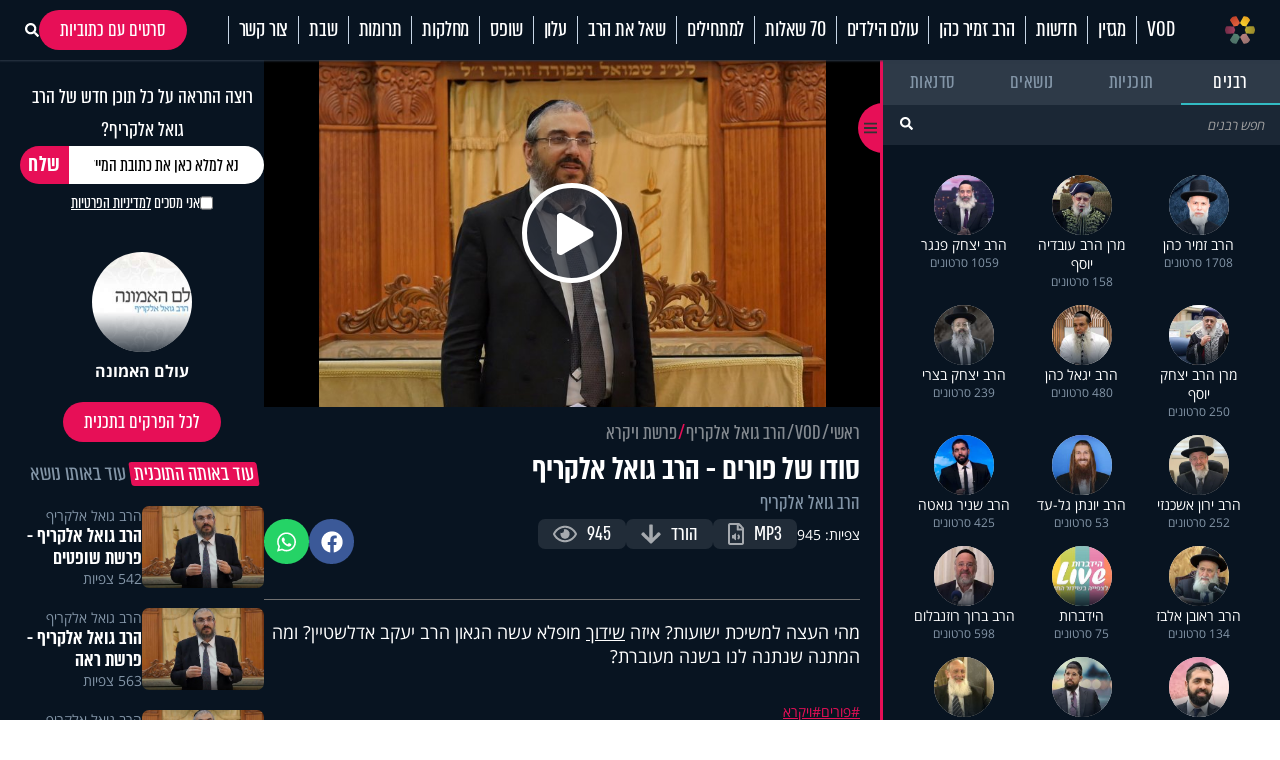

--- FILE ---
content_type: text/html; charset=UTF-8
request_url: https://www.hidabroot.org/video/212543
body_size: 25301
content:
<!DOCTYPE html><html lang="he" dir="rtl"><head><meta http-equiv="X-UA-Compatible" content="IE=9" /><meta http-equiv="Content-Type" content="text/html; charset=utf-8" /><meta name="twitter:card" content="summary_large_image"><title>סודו של פורים - הרב גואל אלקריף - הידברות</title><meta name="description" content="מהי העצה למשיכת ישועות? איזה שידוך מופלא עשה הגאון הרב יעקב אדלשטיין? ומה המתנה שנתנה לנו בשנה מעוברת?  " /><meta property="og:title" content="סודו של פורים - הרב גואל אלקריף"/><meta name="twitter:title" content="סודו של פורים - הרב גואל אלקריף"><meta property="og:description" content="מהי העצה למשיכת ישועות? איזה שידוך מופלא עשה הגאון הרב יעקב אדלשטיין? ומה המתנה שנתנה לנו בשנה מעוברת?  "/><meta name="twitter:description" content="מהי העצה למשיכת ישועות? איזה שידוך מופלא עשה הגאון הרב יעקב אדלשטיין? ומה המתנה שנתנה לנו בשנה מעוברת?  "><meta property="og:image" content="https://storage.hidabroot.org/Graphics/Modules/News/Pics/181417_tumb_1200X627.jpg"/><meta name="twitter:image" content="https://storage.hidabroot.org/Graphics/Modules/News/Pics/181417_tumb_1200X627.jpg"><meta name="keywords" content="יהדות, פרשת השבוע, שאל את הרב, סרטים, שידור חי, חדשות היום, ברכות השחר, ברכת המזון, כניסת שבת, צאת שבת" /><base href="https://www.hidabroot.org/" ></base><link rel="stylesheet" href="https://www.hidabroot.org/themes/HDB/css/article.scss.css?ver=9601" type="text/css" /><link rel="stylesheet" href="https://www.hidabroot.org/themes/HDB/css/vod.scss.css?ver=9601" type="text/css" /><link rel="canonical" href="https://www.hidabroot.org/video/212543"><!-- Mobile Tags --><meta name="HandheldFriendly" content="True"><meta name="MobileOptimized" content="320"><meta name="viewport" content="width=device-width, initial-scale=1.0, maximum-scale=1.0, minimum-scale=1.0, user-scalable=no, viewport-fit=cover,interactive-widget=resizes-content"><meta name="apple-mobile-web-app-status-bar-style" content="black" /><meta name="apple-mobile-web-app-capable" content="yes"><link rel="preload" href="/themes/HDB/fonts/almoni-tzar-demibold-aaa.woff2" as="font" type="font/woff2" crossorigin><link rel="preload" href="/themes/HDB/fonts/almoni-tzar-regular-aaa.woff2" as="font" type="font/woff2" crossorigin><meta name="ROBOTS" content="ALL" /><meta name="copyright" content="2003-2022, Wizzo CMS3.0" /><link rel="shortcut icon" href="themes/HDB/images/logo_icon.svg" /><script type="application/ld+json">{"@context":"https:\/\/schema.org","@type":"WebPage","@id":"https:\/\/www.hidabroot.org\/"}</script><!-- TikTok Pixel Code Start --><script>!function (w, d, t){w.TiktokAnalyticsObject=t;var ttq=w[t]=w[t]||[];ttq.methods=["page","track","identify","instances","debug","on","off","once","ready","alias","group","enableCookie","disableCookie","holdConsent","revokeConsent","grantConsent"],ttq.setAndDefer=function(t,e){t[e]=function(){t.push([e].concat(Array.prototype.slice.call(arguments,0)))}};for(var i=0;i<ttq.methods.length;i++)ttq.setAndDefer(ttq,ttq.methods[i]);ttq.instance=function(t){for(
var e=ttq._i[t]||[],n=0;n<ttq.methods.length;n++)ttq.setAndDefer(e,ttq.methods[n]);return e},ttq.load=function(e,n){var r="https://analytics.tiktok.com/i18n/pixel/events.js",o=n&&n.partner;ttq._i=ttq._i||{},ttq._i[e]=[],ttq._i[e]._u=r,ttq._t=ttq._t||{},ttq._t[e]=+new Date,ttq._o=ttq._o||{},ttq._o[e]=n||{};n=document.createElement("script")
;n.type="text/javascript",n.async=!0,n.src=r+"?sdkid="+e+"&lib="+t;e=document.getElementsByTagName("script")[0];e.parentNode.insertBefore(n,e)};
ttq.load('CUL7JGRC77UCJ3CPLDGG');
ttq.page();
}(window, document, 'ttq');</script><!-- TikTok Pixel Code End --><!-- Meta Pixel Code --><script>!function(f,b,e,v,n,t,s)
{if(f.fbq)return;n=f.fbq=function(){n.callMethod?
n.callMethod.apply(n,arguments):n.queue.push(arguments)};
if(!f._fbq)f._fbq=n;n.push=n;n.loaded=!0;n.version='2.0';
n.queue=[];t=b.createElement(e);t.async=!0;
t.src=v;s=b.getElementsByTagName(e)[0];
s.parentNode.insertBefore(t,s)}(window, document,'script',
'https://connect.facebook.net/en_US/fbevents.js');
fbq('init', '1063196472499261');
fbq('track', 'PageView');</script><noscript><img height="1" width="1" style="display:none"
src="https://www.facebook.com/tr?id=1063196472499261&ev=PageView&noscript=1"
/></noscript><!-- End Meta Pixel Code --><!-- Meta Pixel Code --><script>!function(f,b,e,v,n,t,s)
{if(f.fbq)return;n=f.fbq=function(){n.callMethod?
n.callMethod.apply(n,arguments):n.queue.push(arguments)};
if(!f._fbq)f._fbq=n;n.push=n;n.loaded=!0;n.version='2.0';
n.queue=[];t=b.createElement(e);t.async=!0;
t.src=v;s=b.getElementsByTagName(e)[0];
s.parentNode.insertBefore(t,s)}(window, document,'script',
'https://connect.facebook.net/en_US/fbevents.js');
fbq('init', '520369494358398');
fbq('track', 'PageView');</script><noscript><img height="1" width="1" style="display:none"
src="https://www.facebook.com/tr?id=520369494358398&ev=PageView&noscript=1"
/></noscript><!-- End Meta Pixel Code --><!-- Meta Pixel Code --><script>!function(f,b,e,v,n,t,s)
{if(f.fbq)return;n=f.fbq=function(){n.callMethod?
n.callMethod.apply(n,arguments):n.queue.push(arguments)};
if(!f._fbq)f._fbq=n;n.push=n;n.loaded=!0;n.version='2.0';
n.queue=[];t=b.createElement(e);t.async=!0;
t.src=v;s=b.getElementsByTagName(e)[0];
s.parentNode.insertBefore(t,s)}(window, document,'script',
'https://connect.facebook.net/en_US/fbevents.js');
fbq('init', '975556674771044');
fbq('track', 'PageView');</script><noscript><img height="1" width="1" style="display:none"
src="https://www.facebook.com/tr?id=975556674771044&ev=PageView&noscript=1"
/></noscript><!-- End Meta Pixel Code --><!-- Google tag (gtag.js) --><script async src="https://www.googletagmanager.com/gtag/js?id=G-74CVQ984EH"></script><script> window.dataLayer = window.dataLayer || [];
function gtag(){dataLayer.push(arguments);}
gtag('js', new Date());
gtag('config', 'G-74CVQ984EH');</script><meta name="facebook-domain-verification" content="pt5ptlt8ter62vre39o26wxht9sfs4" /></head><body class="rtl "><script type="text/javascript" src="https://www.hidabroot.org/minify/3.js?ver=9601"></script><script type="text/javascript" src="https://www.hidabroot.org/minify/1.js?ver=9601"></script><div id="page" class="vod ">
<style> :root{--gap: 20px;--secTitleSize: 36px;--titleSize: 80px;--radius: 7px;--midFontSize: 25px;--color: #0de6af;--font: "almoni-tzar",Sans-serif}@media (max-width:600px){:root{--gap: 15px;--titleSize: 48px;--secTitleSize: 24px;--midFontSize: 25px}.mbl_no_margins{margin-left:-15px;margin-right:-15px;width:auto}}.right{float:right}.left{float:left}.gap_bottom{margin-bottom:var(--gap)}@font-face{font-family:"Open Sans Hebrew";font-display:swap;font-style:italic;font-weight:400;src:url(//fonts.gstatic.com/ea/opensanshebrew/v3/OpenSansHebrew-Italic.woff2) format("woff2")}@font-face{font-family:"Open Sans Hebrew";font-display:swap;font-style:normal;font-weight:400;src:url(//fonts.gstatic.com/ea/opensanshebrew/v3/OpenSansHebrew-Regular.woff2) format("woff2")}@font-face{font-family:"Open Sans Hebrew";font-display:swap;font-style:italic;font-weight:700;src:url(//fonts.gstatic.com/ea/opensanshebrew/v3/OpenSansHebrew-BoldItalic.woff2) format("woff2")}@font-face{font-family:"Open Sans Hebrew";font-display:swap;font-style:normal;font-weight:700;src:url(//fonts.gstatic.com/ea/opensanshebrew/v3/OpenSansHebrew-Bold.woff2) format("woff2")}@font-face{font-family:"almoni-tzar";font-weight:600;font-display:swap;font-style:normal;src:url("/themes/HDB/fonts/almoni-tzar-demibold-aaa.woff2") format("woff2")}@font-face{font-family:"almoni-tzar";font-weight:400;font-display:swap;font-style:normal;src:url("/themes/HDB/fonts/almoni-tzar-regular-aaa.woff2") format("woff2")}.centered{width:1200px;max-width:100%;margin:0 auto}.centered_mid{width:700px;max-width:100%;margin:0 auto}#page{position:relative}@media (max-width:600px){#page{width:100%;overflow:hidden}}body.rtl #page{direction:rtl;text-align:right}body.ltr #page{direction:ltr;text-align:left}html,body{height:100%;direction:rtl;padding:0px;margin:0px;background:#fff;text-align:right;color:#333;font-size:18px;scroll-behavior:smooth}a{color:#333;text-decoration:none;outline:none}html,body,input,textarea,select{font:14px "Open Sans Hebrew", sans-serif}*{box-sizing:border-box;padding:0px;margin:0px;font-family:"Open Sans Hebrew", sans-serif;-webkit-tap-highlight-color:transparent}body{overflow-y:scroll}body.rtl{direction:rtl;text-align:right}body.ltr{direction:ltr;text-align:left}img{border:none;vertical-align:middle}input[type=text],input[type=password],textarea,select{border:1px solid #acadb2;padding:3px;outline:none;font-size:13px;color:#616161}textarea{resize:none}*{margin:0;padding:0}input[type=text],input[type=password],textarea,select{width:150px}.DateSimple select{width:auto !important}input[type=checkbox]{width:auto !important}a{cursor:pointer}::-webkit-input-placeholder{color:#A1A1A1}:-moz-placeholder{color:#A1A1A1}::-moz-placeholder{color:#A1A1A1}:-ms-input-placeholder{color:#A1A1A1}.gray{filter:url("data:image/svg+xml;utf8,<svg xmlns='http://www.w3.org/2000/svg'><filter id='grayscale'><feColorMatrix type='matrix' values='0.3333 0.3333 0.3333 0 0 0.3333 0.3333 0.3333 0 0 0.3333 0.3333 0.3333 0 0 0 0 0 1 0'/></filter></svg>#grayscale");filter:gray;-webkit-filter:grayscale(100%)}.hr{clear:both;border-bottom:1px solid #CCC;height:1px;background:#E6E6E6;margin:20px 0px}input.error,.ms-parent.error{box-shadow:0px 0px 0px 1px #FF1D21}body.rtl .fr{float:right}body.ltr .fr{float:left}body.rtl .fl{float:left}body.ltr .fl{float:right}article,aside,figcaption,figure,footer,header,hgroup,main,nav,section{display:block}.title{font-size:20px;line-height:60px}.clr{clear:both}ul{margin:0px;list-style-type:none}*::-webkit-scrollbar{width:10px}*::-webkit-scrollbar-track{background:#ddd}*::-webkit-scrollbar-thumb{background:#666}body::-webkit-scrollbar{width:10px}body::-webkit-scrollbar-track{background:#666}body::-webkit-scrollbar-thumb{background:#ddd}a:hover{color:inherit;text-decoration:none}h1,h2,h3,h4,h5{margin:0px}.noselect{-webkit-touch-callout:none;-webkit-user-select:none;-khtml-user-select:none;-moz-user-select:none;-ms-user-select:none;user-select:none}a{cursor:pointer}.frmUL{display:flex;flex-direction:column;gap:var(--gap)}.frmUL li{position:relative}.frmUL li .caption{display:block;pointer-events:none;position:absolute;top:1px;bottom:1px;right:1px;border-radius:var(--radius);display:flex;align-items:center;padding-right:15px;background:#eee;width:80px;border-top-left-radius:0px;border-bottom-left-radius:0px;font-weight:bold;font-family:"almoni-tzar", Sans-serif;font-size:18px;line-height:1}.frmUL li .field input[type=text],.frmUL li .field input[type=password],.frmUL li .field input[type=email],.frmUL li .field input[type=number],.frmUL li .field textarea,.frmUL li .field select,.frmUL li .field .inpRadio{width:100%;border-radius:var(--radius);padding:0 15px;padding-right:156px;border:1px solid #acadb2}.frmUL li .field input[type=text]:focus,.frmUL li .field input[type=password]:focus,.frmUL li .field input[type=email]:focus,.frmUL li .field input[type=number]:focus,.frmUL li .field textarea:focus,.frmUL li .field select:focus,.frmUL li .field .inpRadio:focus{border-color:#000}.frmUL li .field input{height:40px}.frmUL li .field textarea{height:60px;padding-top:15px}.frmUL li .field select{height:40px;padding-right:0px;width:calc(100% - 90px)}.frmUL.wide .caption,.wide .frmUL .caption{width:25%}.frmUL.wide .field input,.frmUL.wide .field textarea,.frmUL.wide .field select,.wide .frmUL .field input,.wide .frmUL .field textarea,.wide .frmUL .field select{padding-right:calc(25% + var(--gap))}.frmUL.wide .field select,.wide .frmUL .field select{width:100%}.frmUL .inpRadio{padding-right:90px;display:block}.frmUL .inpRadio label{display:flex;gap:10px;align-items:center}.frm_lines .frmUL li .caption{position:static;padding-right:0px;background:none;width:auto}.bannerCls{margin-bottom:var(--gap)}.bannerCls:empty{display:none}.bannerCls.slide{transition:all 0.8s ease-in-out;max-height:0px;overflow:hidden;margin-bottom:0px}.bannerCls.slide.loaded{max-height:2000px;margin-bottom:var(--gap)}.bannerCls .close{position:absolute;left:0px;top:0px;background:#eee;width:20px;height:20px;display:flex;align-items:center;justify-content:center}.bannerCls .close svg{width:60%}.bannerCls .bnr_toggle_mute{position:absolute;right:5px;top:5px;z-index:9999;border:none;background-color:transparent}@media (max-width:600px){.bannerCls .bnr_toggle_mute{background-color:#fff;padding:5px;border-radius:100%}}.bannerCls .bnr_toggle_mute.unmuted .fa-volume-up{display:none}.bannerCls .bnr_toggle_mute:not(.unmuted) .fa-volume-mute{display:none}.bannerCls .close_desktop{position:absolute;top:0;left:0;transform:translateY(-115%);cursor:pointer;font-weight:bold;font-size:1.2rem}.bannerCls a{display:inline-block;width:100%;height:100%}.bannerCls a iframe{pointer-events:none}@media (min-width:600px){.bannerCls img,.bannerCls video{border-radius:var(--radius)}}.article_pic{position:relative;overflow:hidden;display:block}.article_pic span{background-size:cover;display:block;padding-bottom:67%;transition:all 0.4s ease 0s !important}.article_pic:not(.no_shadow)::after{content:"";display:block;background-image:linear-gradient(rgba(8, 20, 33, 0) 60%, rgba(8, 20, 33, 0.76) 100%);position:absolute;left:0px;bottom:0px;top:0px;right:0px;-moz-transition:all 0.4s ease 0s;-o-transition:all 0.4s ease 0s;-webkit-transition:all 0.4s ease 0s;transition:all 0.4s ease 0s}.article_pic.square span{height:100%;padding-bottom:0}.article_pic .play,.article_pic.play::before{content:"";display:block;width:26px;height:26px;background-color:#fff;-webkit-mask-image:url(/themes/HDB/images/play.svg);mask-image:url(/themes/HDB/images/play.svg);mask-size:contain;-webkit-mask-size:contain;position:absolute;left:8px;bottom:8px;z-index:2}.label_tabs.pink a{color:#e70f57}.label_tabs{display:flex;flex-wrap:wrap;gap:10px;height:auto;align-items:center}@media (max-width:600px){.label_tabs{justify-content:center}}.label_tabs.center{justify-content:center}.label_tabs a{transform:skew(8deg);font-family:"Almoni Tzar", Sans-serif;font-size:24px;font-weight:400;color:#8395a7;font-family:var(--font);line-height:24px;display:inline-block;padding:0 4px;border-radius:3px;-moz-transition:all 0.3s ease 0s;-o-transition:all 0.3s ease 0s;-webkit-transition:all 0.3s ease 0s;transition:all 0.3s ease 0s}.label_tabs a:hover,.label_tabs a.active{background:#e70f57 !important;color:#fff !important}.label_tabs.gray_bg a{background:#8395a7;color:#fff}.article_block{margin-bottom:var(--gap);width:100%;display:block;position:relative;overflow:hidden}.article_block .content{position:absolute;bottom:0px;left:0px;right:0px;bottom:0px;color:#fff;padding:15px;-moz-transition:all 0.4s ease 0s;-o-transition:all 0.4s ease 0s;-webkit-transition:all 0.4s ease 0s;transition:all 0.4s ease 0s;padding-left:40px}@media (min-width:600px){.article_block .content{pointer-events:none}}.article_block .content h3{color:#fff;font-family:var(--font);font-size:36px;font-weight:bold;line-height:0.9;display:block}@media (max-width:600px){.article_block .content h3{font-size:23px;font-weight:600;display:-webkit-box;-webkit-line-clamp:3;-webkit-box-orient:vertical;overflow:hidden}}.article_block:hover .article_pic::after{box-shadow:inset 0px -20px 150px 0px rgba(0, 0, 0, 0.5)}.article_block:not(.no_text_transition):hover .content{transform:scale(0.96) translateY(-10px)}.article_block.mid h3{font-size:var(--midFontSize)}@media (max-width:600px){.mbl_section{padding:0 10px}.mbl_section .head{margin:0 -10px;position:relative}.mbl_section .more_sec_btn{position:absolute;left:13px;top:13px;font-size:18px;border-width:1px;transform:skew(8deg);font-family:var(--font);font-weight:bold;line-height:0.9em;letter-spacing:0.5px;color:#fff;border-style:solid;border-radius:2px;padding:4px 5px 4px 5px}.mbl_section:not(.mbl_section_no_main) article:first-child,.mbl_section .mbl_big_article{margin:0 -10px;width:auto !important;margin-bottom:var(--gap);display:flex;position:relative;overflow:hidden;flex-direction:column;border-bottom:1px solid #C8D6E5}.mbl_section:not(.mbl_section_no_main) article:first-child .content,.mbl_section .mbl_big_article .content{position:static;color:#333;padding:10px}.mbl_section:not(.mbl_section_no_main) article:first-child .content h3,.mbl_section .mbl_big_article .content h3{color:#333;font-family:var(--font);font-size:36px;font-weight:bold;line-height:0.9;display:block;font-weight:600}.mbl_section:not(.mbl_section_no_main) article:first-child:hover .article_pic::after,.mbl_section .mbl_big_article:hover .article_pic::after{box-shadow:inset 0px -20px 150px 0px rgba(0, 0, 0, 0.5)}.mbl_section:not(.mbl_section_no_main) article:first-child:not(.no_text_transition):hover .content,.mbl_section .mbl_big_article:not(.no_text_transition):hover .content{transform:scale(0.96) translateY(-10px)}.mbl_section article:not(:first-child):not(.mbl_big_article),.mbl_section.mbl_section_no_main article{display:flex;align-items:center;gap:var(--gap);margin-bottom:10px;border-bottom:1px solid #C8D6E5;padding-bottom:10px}.mbl_section article:not(:first-child):not(.mbl_big_article) .article_pic,.mbl_section.mbl_section_no_main article .article_pic{order:2}.mbl_section article:not(:first-child):not(.mbl_big_article) .content,.mbl_section.mbl_section_no_main article .content{flex-basis:70%;position:static;order:1;padding:0px}.mbl_section article:not(:first-child):not(.mbl_big_article) .content h3,.mbl_section.mbl_section_no_main article .content h3{color:#333;line-height:1}.mbl_section article:not(:first-child):not(.mbl_big_article) .tag_lbl.mbl_clear,.mbl_section.mbl_section_no_main article .tag_lbl.mbl_clear{background:none;color:#8395A7;padding:0px}.mbl_section article:not(:first-child):not(.mbl_big_article):last-child,.mbl_section.mbl_section_no_main article:last-child{border-bottom:none;padding-bottom:0px}}@media (max-width:600px) and (min-width:600px){.mbl_section article:not(:first-child):not(.mbl_big_article) .article_pic,.mbl_section.mbl_section_no_main article .article_pic{flex-basis:30%}}@media (max-width:600px) and (max-width:600px){.mbl_section article:not(:first-child):not(.mbl_big_article) .article_pic,.mbl_section.mbl_section_no_main article .article_pic{flex-basis:40%}}.tag_lbl{display:inline-block;border-radius:3px;background:rgba(8, 20, 33, 0.5);padding:2px 5px;font-size:14px;color:#fff;font-weight:500}.widget_title{display:flex;flex-wrap:wrap;justify-content:space-between;margin-bottom:10px;align-items:center}.widget_title .title{font-size:35px;line-height:1;font-family:var(--font)}.widget_title .svg_icon{height:35px;width:35px;display:inline-block;vertical-align:middle;margin-left:5px}#hdb_shorts_section .sociLine{display:none}#feed_page #hdb_shorts_section .sociLine{display:initial}.terms-wrapper{display:flex;align-items:center;justify-content:center;gap:5px}.terms-wrapper input{padding-left:10px}.terms-wrapper .terms-label{font-size:18px !important;font-family:var(--font) !important}.terms-wrapper .terms-label>*{font-size:18px !important;font-family:var(--font) !important}
#page.vod .hide_in_vod{display:none !important}#page:not(.vod) .show_in_vod{display:none !important}@media (min-width:600px){.show_in_mobile{display:none !important}#content{padding-top:var(--gap)}}@media (max-width:600px){.show_in_desktop{display:none !important}.hide_in_mobile{display:none !important}.mbl_margins{margin-left:var(--gap);margin-right:var(--gap)}}.ico_cir{display:block;width:40px;height:40px;border-radius:100%;background:#2f3a49;display:flex;align-items:center;justify-content:center;-moz-transition:all 0.3s ease 0s;-o-transition:all 0.3s ease 0s;-webkit-transition:all 0.3s ease 0s;transition:all 0.3s ease 0s}.ico_cir:not(:hover){background:#2f3a49 !important}.ico_cir i,.ico_cir svg{width:25px;height:25px}.ico_cir i,.ico_cir i *,.ico_cir svg,.ico_cir svg *{color:#fff;font-size:20px;fill:#fff}.ico_cir2{display:block;width:40px;height:40px;border-radius:100%;display:flex;align-items:center;justify-content:center;-moz-transition:all 0.3s ease 0s;-o-transition:all 0.3s ease 0s;-webkit-transition:all 0.3s ease 0s;transition:all 0.3s ease 0s}.ico_cir2 i,.ico_cir2 svg,.ico_cir2 img{width:25px;height:25px}.ico_cir3{display:block;border-radius:100%;display:flex;align-items:center;justify-content:center;-moz-transition:all 0.3s ease 0s;-o-transition:all 0.3s ease 0s;-webkit-transition:all 0.3s ease 0s;transition:all 0.3s ease 0s}.ico_cir3 i,.ico_cir3 svg,.ico_cir3 img{width:30px;height:30px}.ico_cir3 i,.ico_cir3 i *,.ico_cir3 svg,.ico_cir3 svg *,.ico_cir3 img,.ico_cir3 img *{color:#fff;font-size:20px;fill:#fff}@media (min-width:600px){header{position:relative;z-index:99}header #top_header{background:#081421}header #top_header .centered{display:flex;justify-content:space-between;align-items:center;min-height:90px}header #top_header #logo{display:block;background:url(/themes/HDB/images/logo.svg) center center no-repeat;background-size:contain;width:256px;height:72px;position:relative}header #top_header .right_side{display:flex;gap:6px}header #top_header .left_side{display:flex;gap:5px;align-items:center}header #top_header .left_side .ico{width:40px;height:40px;background:#2f3a49;border-radius:100%;display:flex;align-items:center;justify-content:center}header #top_header .left_side .ico img{width:84%;height:84%;object-fit:contain}header #top_header .left_side .btn{display:inline-block;padding:0 15px;height:40px;border-radius:40px;background:#2f3a49;color:#fff;border:none;line-height:40px;font-size:22px;font-family:var(--font);font-weight:bold}header #top_header .left_side .flags{position:absolute;left:20px;display:flex;gap:5px;align-items:center}header #top_header .left_side .flags .spanish_flag{background-image:url(/themes/HDB/images/Flag-Spain.jpg);background-position:center;background-repeat:no-repeat;background-size:contain;height:20px;width:30px}header #top_header .left_side .flags .usa_flag{background-image:url(/themes/HDB/images/usa-flag.png);background-position:center;background-repeat:no-repeat;background-size:cover;height:20px;width:30px}header #top_header #search{height:40px;position:relative}header #top_header #search input{height:100%;background:#2f3a49;color:rgba(255, 255, 255, 0.53);border-radius:40px;border:none;padding-right:15px;font-family:var(--font);font-weight:bold;font-size:22px;outline:none}header #top_header #search button{background:#e70f57;border-radius:100%;width:40px;height:40px;border:none;position:absolute;left:0px;top:0px;color:#fff}header #top_header #search button svg,header #top_header #search button i{width:20px;height:20px}header #top_header #search button svg,header #top_header #search button svg *,header #top_header #search button i,header #top_header #search button i *{color:#fff;font-size:20px;fill:#fff}header #top_header #search button:hover{background:#fff;color:#e70f57}header #top_header #search button:hover svg,header #top_header #search button:hover svg *,header #top_header #search button:hover i,header #top_header #search button:hover i *{color:#e70f57;fill:#e70f57}#header_menu{background:#fff;position:-webkit-sticky;position:sticky;top:0px;z-index:999}#header_menu .centered{display:flex;justify-content:space-between;align-items:center;min-height:60px}#header_menu #logo_icon{display:block;background:url(/themes/HDB/images/logo_icon.svg) center center no-repeat;background-size:contain;width:30px;height:30px}#header_menu ul.menu_ul{display:flex;align-items:center}#header_menu ul.menu_ul>li{position:relative}#header_menu ul.menu_ul>li>a{display:block;font-family:var(--font);font-size:24px;line-height:1.18em;letter-spacing:-0.2px;color:#081421;border-style:solid;border-width:0px 0px 0px 1px;border-color:#c8d6e5;padding:0px 10px;transition:all 0.3s ease}#header_menu ul.menu_ul>li>ul{display:flex;flex-direction:column;visibility:hidden;opacity:0;box-shadow:0px 5px 5px rgba(0, 0, 0, 0.2);gap:15px;justify-content:center;position:absolute;right:0px;top:60px;background:#fff;border-top:1px solid #eee;padding:10px;transition:all 0.3s ease;transform:translateY(10px)}#header_menu ul.menu_ul>li>ul>li>a{white-space:nowrap;display:block;font-family:var(--font);font-size:20px;line-height:1;letter-spacing:-0.2px;color:rgba(0, 0, 0, 0.7);order-style:solid;transition:all 0.3s ease}#header_menu ul.menu_ul>li>ul>li>a:hover{color:#e70f57}#header_menu ul.menu_ul>li:hover>a{color:#fff;background-color:#e70f57;line-height:60px}#header_menu ul.menu_ul>li:hover>ul{visibility:visible;opacity:1;transform:translateY(0px)}}@media (min-width:600px) and (max-width:1310px){header #top_header .left_side .flags .spanish_flag{position:initial}}@media (min-width:600px) and (max-width:1310px){header #top_header .left_side .flags .usa_flag{position:initial}}#header_menu .menu_ul li[data-id="895"]{display:flex;align-items:center}#header_menu .menu_ul li[data-id="895"]>a{padding-right:28px}.live{display:flex;justify-content:center;align-items:center;gap:5px;font-family:var(--font);line-height:1.18em;letter-spacing:-0.2px}@media (min-width:600px){.live{font-size:24px}}@media (max-width:600px){.live{font-size:18px;display:flex;align-items:center;justify-content:center}@keyframes blinker{50%{box-shadow:0 0 2px 2px transparent}}.live .btn_search_live_con{display:flex;gap:var(--gap)}.live .btn_search_live_con .live_con p{font-size:18px;line-height:16px;padding:2px 6px;border-radius:0;text-transform:uppercase;box-shadow:0 0 2px 2px #FF1D52;animation:blinker 1.8s linear infinite}}@media (max-width:600px){#page{padding-top:50px}#header_desktop{display:none}header{height:50px;-moz-transition:all 0.3s ease 0s;-o-transition:all 0.3s ease 0s;-webkit-transition:all 0.3s ease 0s;transition:all 0.3s ease 0s;position:fixed;top:0px;left:0px;right:0px;z-index:999;background:#000}.fix header{box-shadow:rgba(0, 0, 0, 0.1) 0px 20px 40px 0px}header #header_mobile{display:flex;align-items:center;justify-content:center;height:100%;box-shadow:0 4px 45px 0 rgba(46, 104, 208, 0.1)}@keyframes blinker{50%{box-shadow:0 0 2px 2px transparent}}header #header_mobile .btn_search_live_con{position:absolute;left:15px;display:flex;gap:var(--gap)}header #header_mobile .btn_search_live_con .btn_search{font-size:17px;color:#fff}header #header_mobile .btn_search_live_con .live_con p{color:#fff;font-size:18px;line-height:16px;padding:2px 6px;border-radius:0;text-transform:uppercase;box-shadow:0 0 2px 2px #FF1D52;animation:blinker 1.8s linear infinite;font-family:var(--font)}header #header_mobile .logo{background:url("/themes/HDB/images/logo.svg") center center no-repeat;background-size:contain;height:90%;width:160px;position:absolute;left:0;right:0;margin:0 auto}header #header_mobile #menu_bar{position:absolute;right:15px}.cat_link{display:block;background:none;font-size:15px;text-align:center;margin-bottom:10px;padding-top:0px}#menu_btn{display:block;width:50px;height:50px;position:fixed;right:0px;top:0px;display:flex;z-index:999999;justify-content:center;align-content:center;flex-wrap:wrap;padding-top:12px}#nav-icon3{width:26px;height:30px;position:relative;-webkit-transform:rotate(0deg);-moz-transform:rotate(0deg);-o-transform:rotate(0deg);transform:rotate(0deg);-webkit-transition:0.5s ease-in-out;-moz-transition:0.5s ease-in-out;-o-transition:0.5s ease-in-out;transition:0.5s ease-in-out;cursor:pointer}#nav-icon3 span{display:block;position:absolute;height:3px;width:100%;background:#fff;border-radius:9px;opacity:1;left:0;-webkit-transform:rotate(0deg);-moz-transform:rotate(0deg);-o-transform:rotate(0deg);transform:rotate(0deg);-webkit-transition:0.25s ease-in-out;-moz-transition:0.25s ease-in-out;-o-transition:0.25s ease-in-out;transition:0.25s ease-in-out}#nav-icon3 span:nth-child(1){top:0px}#nav-icon3 span:nth-child(2),#nav-icon3 span:nth-child(3){top:6px}#nav-icon3 span:nth-child(4){top:12px}.menu_opened #nav-icon3 span{background:#000}.menu_opened #nav-icon3 span:nth-child(1){top:18px;width:0%;left:50%}.menu_opened #nav-icon3 span:nth-child(2){-webkit-transform:rotate(45deg);-moz-transform:rotate(45deg);-o-transform:rotate(45deg);transform:rotate(45deg)}.menu_opened #nav-icon3 span:nth-child(3){-webkit-transform:rotate(-45deg);-moz-transform:rotate(-45deg);-o-transform:rotate(-45deg);transform:rotate(-45deg)}.menu_opened #nav-icon3 span:nth-child(4){top:18px;width:0%;left:50%}#mobile_menu{padding-top:35px;transition:right 0.3s ease 0s;position:fixed;height:100vh;right:-100vw;top:0px;bottom:0px;background:#fff;overflow:hidden;overflow-y:scroll;z-index:99999;width:75%;display:block}#mobile_menu .menu_header{display:flex;justify-content:space-between;align-items:center;margin-bottom:25px;padding:0 15px}#mobile_menu .menu_header .usa_flag{background-image:url(/themes/HDB/images/usa-flag.png);background-position:center;background-repeat:no-repeat;background-size:cover;height:20px;width:30px}#mobile_menu .menu_header #logo{display:block;height:50px;width:50px;background:center center no-repeat;background-size:contain;background-image:url(/themes/HDB/images/logo_icon.svg)}#mobile_menu ul.menu{width:80%;margin:0 auto}#mobile_menu ul.menu li{font-size:18px;border-bottom:1px solid #d3d7db;padding:12px 0 !important}#mobile_menu .sharing_list{text-align:center;margin-bottom:5px;display:flex;gap:5px;margin:0 auto;width:80%;justify-content:space-between}#mobile_menu .sharing_list li a{background-repeat:no-repeat;background-size:cover;height:25px;width:25px;display:inline-block}#mobile_menu .sharing_list li#android_white a{background-image:url(/themes/HDB/images/mobile_menu/icon_android_color.svg)}#mobile_menu .sharing_list li#itunes_white a{background-image:url(/themes/HDB/images/mobile_menu/icon_apple_black.svg)}#mobile_menu .sharing_list li svg{font-size:12px}.menu_opened #mobile_menu{right:0vw;box-shadow:0 0 5px}#content,header{transition:opacity 0.3s ease 0s}.menu_opened header{opacity:1}.menu_opened #content::after{z-index:9;position:fixed;inset:0;background:rgba(0, 0, 0, 0.2);content:""}}
</style><header><div id="header_mobile" class="show_in_mobile"><a class="logo" href="/"></a><div class="btn_search_live_con" style="justify-content:center;align-items: center;gap: 15px;"><div style="display: flex;justify-content:center;align-items:center;gap:15px"><a class="ico_cir3" class="" target="_blank" href="https://www.tiktok.com/@hidabroot.org"><i class="fab fa-tiktok"></i></a><a class="ico_cir3" target="_blank" href="https://www.instagram.com/hidabroottv/"><i class="fab fa-instagram"></i></a></div><a class="btn_search" onClick="open_search_win()" ><svg style="width: 1em; height: 1em; " xmlns="http://www.w3.org/2000/svg" viewBox="0 0 512 512"><path style="fill:#fff;" d="M505 442.7L405.3 343c-4.5-4.5-10.6-7-17-7H372c27.6-35.3 44-79.7 44-128C416 93.1 322.9 0 208 0S0 93.1 0 208s93.1 208 208 208c48.3 0 92.7-16.4 128-44v16.3c0 6.4 2.5 12.5 7 17l99.7 99.7c9.4 9.4 24.6 9.4 33.9 0l28.3-28.3c9.4-9.4 9.4-24.6 .1-34zM208 336c-70.7 0-128-57.2-128-128 0-70.7 57.2-128 128-128 70.7 0 128 57.2 128 128 0 70.7-57.2 128-128 128z"/></svg></a></div></div><div id="header_desktop" class="hide_in_vod"><div id="top_header"><div class="centered"><div class="right_side"><form><div id="search"><input placeholder="חיפוש..." type="search" value="" onFocus="open_search_win()"><button type="submit" title="חיפוש" aria-label="חיפוש"><svg xmlns="http://www.w3.org/2000/svg" viewBox="0 0 512 512"><path d="M505 442.7L405.3 343c-4.5-4.5-10.6-7-17-7H372c27.6-35.3 44-79.7 44-128C416 93.1 322.9 0 208 0S0 93.1 0 208s93.1 208 208 208c48.3 0 92.7-16.4 128-44v16.3c0 6.4 2.5 12.5 7 17l99.7 99.7c9.4 9.4 24.6 9.4 33.9 0l28.3-28.3c9.4-9.4 9.4-24.6.1-34zM208 336c-70.7 0-128-57.2-128-128 0-70.7 57.2-128 128-128 70.7 0 128 57.2 128 128 0 70.7-57.2 128-128 128z"/></svg></button></div></form><a class="ico_cir bg_facebook" target="_blank" href="http://www.facebook.com/Hidabroot"><svg xmlns="http://www.w3.org/2000/svg" viewBox="0 0 512 512"><path d="M504 256C504 119 393 8 256 8S8 119 8 256c0 123.78 90.69 226.38 209.25 245V327.69h-63V256h63v-54.64c0-62.15 37-96.48 93.67-96.48 27.14 0 55.52 4.84 55.52 4.84v61h-31.28c-30.8 0-40.41 19.12-40.41 38.73V256h68.78l-11 71.69h-57.78V501C413.31 482.38 504 379.78 504 256z"/></svg></a><a class="ico_cir bg_instagram" target="_blank" href="https://www.instagram.com/hidabroottv/"><svg xmlns="http://www.w3.org/2000/svg" viewBox="0 0 448 512"><path d="M224.1 141c-63.6 0-114.9 51.3-114.9 114.9s51.3 114.9 114.9 114.9S339 319.5 339 255.9 287.7 141 224.1 141zm0 189.6c-41.1 0-74.7-33.5-74.7-74.7s33.5-74.7 74.7-74.7 74.7 33.5 74.7 74.7-33.6 74.7-74.7 74.7zm146.4-194.3c0 14.9-12 26.8-26.8 26.8-14.9 0-26.8-12-26.8-26.8s12-26.8 26.8-26.8 26.8 12 26.8 26.8zm76.1 27.2c-1.7-35.9-9.9-67.7-36.2-93.9-26.2-26.2-58-34.4-93.9-36.2-37-2.1-147.9-2.1-184.9 0-35.8 1.7-67.6 9.9-93.9 36.1s-34.4 58-36.2 93.9c-2.1 37-2.1 147.9 0 184.9 1.7 35.9 9.9 67.7 36.2 93.9s58 34.4 93.9 36.2c37 2.1 147.9 2.1 184.9 0 35.9-1.7 67.7-9.9 93.9-36.2 26.2-26.2 34.4-58 36.2-93.9 2.1-37 2.1-147.8 0-184.8zM398.8 388c-7.8 19.6-22.9 34.7-42.6 42.6-29.5 11.7-99.5 9-132.1 9s-102.7 2.6-132.1-9c-19.6-7.8-34.7-22.9-42.6-42.6-11.7-29.5-9-99.5-9-132.1s-2.6-102.7 9-132.1c7.8-19.6 22.9-34.7 42.6-42.6 29.5-11.7 99.5-9 132.1-9s102.7-2.6 132.1 9c19.6 7.8 34.7 22.9 42.6 42.6 11.7 29.5 9 99.5 9 132.1s2.7 102.7-9 132.1z"/></svg></a><a class="ico_cir bg_whatsapp" target="_blank" href=" https://www.whatsapp.com/channel/0029VabbBCQ96H4UyEXQNq1u"><svg xmlns="http://www.w3.org/2000/svg" viewBox="0 0 448 512"><path d="M380.9 97.1C339 55.1 283.2 32 223.9 32c-122.4 0-222 99.6-222 222 0 39.1 10.2 77.3 29.6 111L0 480l117.7-30.9c32.4 17.7 68.9 27 106.1 27h.1c122.3 0 224.1-99.6 224.1-222 0-59.3-25.2-115-67.1-157zm-157 341.6c-33.2 0-65.7-8.9-94-25.7l-6.7-4-69.8 18.3L72 359.2l-4.4-7c-18.5-29.4-28.2-63.3-28.2-98.2 0-101.7 82.8-184.5 184.6-184.5 49.3 0 95.6 19.2 130.4 54.1 34.8 34.9 56.2 81.2 56.1 130.5 0 101.8-84.9 184.6-186.6 184.6zm101.2-138.2c-5.5-2.8-32.8-16.2-37.9-18-5.1-1.9-8.8-2.8-12.5 2.8-3.7 5.6-14.3 18-17.6 21.8-3.2 3.7-6.5 4.2-12 1.4-32.6-16.3-54-29.1-75.5-66-5.7-9.8 5.7-9.1 16.3-30.3 1.8-3.7.9-6.9-.5-9.7-1.4-2.8-12.5-30.1-17.1-41.2-4.5-10.8-9.1-9.3-12.5-9.5-3.2-.2-6.9-.2-10.6-.2-3.7 0-9.7 1.4-14.8 6.9-5.1 5.6-19.4 19-19.4 46.3 0 27.3 19.9 53.7 22.6 57.4 2.8 3.7 39.1 59.7 94.8 83.8 35.2 15.2 49 16.5 66.6 13.9 10.7-1.6 32.8-13.4 37.4-26.4 4.6-13 4.6-24.1 3.2-26.4-1.3-2.5-5-3.9-10.5-6.6z"/></svg></a><a class="ico_cir bg_youtube" target="_blank" href="https://www.youtube.com/@TVhidabroot"><svg xmlns="http://www.w3.org/2000/svg" viewBox="0 0 576 512"><path d="M549.655 124.083c-6.281-23.65-24.787-42.276-48.284-48.597C458.781 64 288 64 288 64S117.22 64 74.629 75.486c-23.497 6.322-42.003 24.947-48.284 48.597-11.412 42.867-11.412 132.305-11.412 132.305s0 89.438 11.412 132.305c6.281 23.65 24.787 41.5 48.284 47.821C117.22 448 288 448 288 448s170.78 0 213.371-11.486c23.497-6.321 42.003-24.171 48.284-47.821 11.412-42.867 11.412-132.305 11.412-132.305s0-89.438-11.412-132.305zm-317.51 213.508V175.185l142.739 81.205-142.739 81.201z"/></svg></a><!-- tiktok --><a class="ico_cir bg_tiktok" target="_blank" href="https://www.tiktok.com/@hidabroot.org"><svg xmlns="http://www.w3.org/2000/svg" viewBox="0 0 448 512"><path d="M448 209.9a210.1 210.1 0 0 1 -122.8-39.3V349.4A162.6 162.6 0 1 1 185 188.3V278.2a74.6 74.6 0 1 0 52.2 71.2V0l88 0a121.2 121.2 0 0 0 1.9 22.2h0A122.2 122.2 0 0 0 381 102.4a121.4 121.4 0 0 0 67 20.1z"/></svg></a></div><div><a id="logo" href="/" title="הידברות"></a></div><div class="left_side"><a class="ico" href="https://kids.hidabroot.org/" target="_blank" title="עולם הילדים"><img src="https://storage.hidabroot.org/Graphics/buttons/299430.png" alt="עולם הילדים"></a><a class="ico" href="https://www.shops.hidabroot.org/" target="_blank" title="שופס"><img src="https://storage.hidabroot.org/Graphics/buttons/299057.png" alt="שופס"></a><a class="ico" href="https://70q.co.il" target="_blank" title="70 שאלות"><img src="https://storage.hidabroot.org/Graphics/buttons/299060.png" alt="70 שאלות"></a><a class="ico" href="https://open.spotify.com/show/2peTNJAAxnkSoGgOip8Oki" target="_blank" title="ספוטיפיי"><img src="https://storage.hidabroot.org/media/buttons/334860.png" alt="ספוטיפיי"></a><a class="btn" href="https://landing.hidabroot.org/yesh-im-mi-lidber_30519/" target="_blank">מתחזקים? דברו איתנו</a><div class="flags"><a href="https://tutorah.tv" target="_blank" class="spanish_flag"></a><a href="https://www.hidabroot.com/" target="_blank" class="usa_flag"></a></div></div></div></div></div><div id="vod_header" class="show_in_vod hide_in_mobile"><a id="logo_icon" href="/"></a><div><ul><li><a href="https://www.hidabroot.org/vod" target="_blank" >VOD</a></li><li><a href="https://www.hidabroot.org/magazine/section/56936" >מגזין</a></li><li><a href="חדשות-היום" >חדשות</a></li><li><a href="https://www.hidabroot.org/vod/lecturer/10" >הרב זמיר כהן</a></li><li><a href="https://kids.hidabroot.org/" target="_blank" >עולם הילדים</a></li><li><a href="https://70q.co.il/" target="_blank" >70 שאלות</a></li><li><a href="https://www.hidabroot.org/vod/category/54048" target="_blank" >למתחילים</a></li><li><a href="https://www.hidabroot.org/faq" >שאל את הרב</a></li><li><a href="עלון-הידברות" >עלון</a></li><li><a href="https://shops.hidabroot.org/" target="_blank" >שופס</a></li><li><a href="https://hidabroot.vp4.me/makshivim" target="_blank" >מחלקות</a></li><li><a href="https://donate.hidabroot.org" target="_blank" >תרומות</a></li><li><a href="https://www.hidabroot.org/shabbat" >שבת</a></li><li><a href="contact" >צור קשר</a></li></ul></div><div style="display: flex; gap:10px; align-items: center;"><a class="btn" href="/subtitled_videos">סרטים עם כתוביות</a><a class="" onClick="open_search_win()"><i style="color: #fff;" class="fas fa-search"></i></a></div></div></header><div id="header_menu" class="show_in_desktop hide_in_vod"><div class="centered"><a id="logo_icon" href="/"></a><div><ul class="menu_ul" id="menu_ul_wrapper"><li data-id="746"><a href="https://www.hidabroot.org/vod" target="_blank" style="color:#000;">VOD</a><ul><li><a href="vod" style="color:#000;">ערוץ הידברות VOD - ראשי</a></li><li><a href="https://www.hidabroot.org/magazine/category/17" style="color:#000;">שיעורי הרב זמיר כהן בת"א</a></li><li><a href="https://www.hidabroot.org/vod?lecturer=&categories%5B%5D=45000&program=" style="color:#000;">הלכות</a></li><li><a href="https://www.hidabroot.org/magazine/category/56692" style="color:#000;">קצרים</a></li><li><a href="https://www.hidabroot.org/vod?lecturer=&categories%5B%5D=45011&program=" style="color:#000;">שבת</a></li><li><a href="https://www.hidabroot.org/%D7%94%D7%93%D7%A3-%D7%94%D7%99%D7%95%D7%9E%D7%99" style="color:#000;">הדף היומי</a></li><li><a href="https://www.hidabroot.org/vod?lecturer=&categories%5B%5D=5472&program=" style="color:#000;">אמונה וביטחון</a></li><li><a href="https://www.hidabroot.org/vod?lecturer=&program=&categories[]=5567" style="color:#000;">בין אדם לחברו</a></li><li><a href="https://www.hidabroot.org/vod?lecturer=&categories%5B%5D=54048&program=" style="color:#000;">הרצאות למתחילים</a></li><li><a href="https://www.hidabroot.org/vod?lecturer=&categories%5B%5D=5464&program=" style="color:#000;">תורה ומדע</a></li><li><a href="https://www.hidabroot.org/vod?lecturer=&categories%5B%5D=5520&program=" style="color:#000;">לימוד תנ"ך</a></li><li><a href="https://www.hidabroot.org/vod?lecturer=&categories%5B%5D=5535&program=" style="color:#000;">לימוד גמרא</a></li><li><a href="https://www.hidabroot.org/vod?lecturer=&categories%5B%5D=5562&program=" style="color:#000;">טעמי המצוות</a></li><li><a href="https://www.hidabroot.org/vod?lecturer=&categories%5B%5D=5505&program=" style="color:#000;">קבלה ורוחניות</a></li></ul></li><li data-id="1"><a href="https://www.hidabroot.org/magazine/section/56936" >מגזין</a><ul><li><a href="https://www.hidabroot.org/magazine/archive" >חדש באתר</a></li><li><a href="יהדות" >יהדות</a></li><li><a href="חדשות-היום" >חדשות היום</a></li><li><a href="magazine/section/3752" >דעות וטורים</a></li><li><a href="https://www.hidabroot.org/magazine/category/12" >מגזין</a></li><li><a href="https://www.hidabroot.org/magazine/category/56898" >וידיאו מגזין</a></li><li><a href="נשים" >נשים</a></li><li><a href="רוחניות" >רוחניות</a></li><li><a href="בריאות-ונפש" >בריאות ונפש</a></li><li><a href="לומדים-תורה" >לומדים תורה</a></li><li><a href="תורה-ומדע" >תורה ומדע</a></li><li><a href="משפחה" >משפחה</a></li><li><a href="תרבות" >תרבות</a></li><li><a href="magazine/section/47842" >רץ ברשת</a></li><li><a href="סידור-תפילה" >סידור</a></li><li><a href="https://www.hidabroot.org/%D7%A4%D7%A8%D7%A9%D7%AA-%D7%94%D7%A9%D7%91%D7%95%D7%A2" >פרשת השבוע</a></li><li><a href="https://www.hidabroot.org/shabbat" >כניסת שבת</a></li></ul></li><li data-id="829"><a href="חדשות-היום" style="color:#000;">חדשות</a></li><li data-id="26"><a href="https://www.hidabroot.org/vod/lecturer/10" >הרב זמיר כהן</a></li><li data-id="3"><a href="https://kids.hidabroot.org/" target="_blank" style="color:#000;">עולם הילדים</a><ul><li><a href="https://kids.hidabroot.org/movies" style="color:#000;">סרטים לצפייה ישירה</a></li><li><a href="https://kids.hidabroot.org/games" style="color:#000;">משחקים לילדים</a></li><li><a href="https://kids.hidabroot.org/creation" style="color:#000;">יצירות</a></li><li><a href="https://kids.hidabroot.org/tips" style="color:#000;">הידעת?</a></li><li><a href="https://kids.hidabroot.org/jokes/" style="color:#000;">בדיחות</a></li><li><a href="https://kids.hidabroot.org/comics" style="color:#000;">קומיקס</a></li><li><a href="https://kids.hidabroot.org/nature" style="color:#000;">סרטי טבע לילדים</a></li><li><a href="https://kids.hidabroot.org/price/" style="color:#000;">מנוי במחיר מוזל</a></li></ul></li><li data-id="837"><a href="https://70q.co.il/" target="_blank" style="color:#000;">70 שאלות</a></li><li data-id="937"><a href="https://www.hidabroot.org/vod/category/54048" target="_blank" >למתחילים</a></li><li data-id="29"><a href="https://www.hidabroot.org/faq" >שאל את הרב</a></li><li data-id="802"><a href="עלון-הידברות" style="color:#000;">עלון</a></li><li data-id="31"><a href="https://shops.hidabroot.org/" target="_blank" style="color:#000;">שופס</a><ul><li><a href="https://shops.hidabroot.org/category/%D7%A1%D7%A4%D7%A8%D7%99-%D7%A7%D7%95%D7%93%D7%A9-%D7%95%D7%99%D7%94%D7%93%D7%95%D7%AA-0" style="color:#000;">ספרי קודש ויהדות</a></li><li><a href="https://shops.hidabroot.org/category/%D7%9E%D7%AA%D7%A0%D7%95%D7%AA-%D7%99%D7%95%D7%93%D7%90%D7%99%D7%A7%D7%94" style="color:#000;">יודאיקה</a></li><li><a href="https://shops.hidabroot.org/category/%D7%AA%D7%A4%D7%99%D7%9C%D7%99%D7%9F44-%D7%9E%D7%96%D7%95%D7%96%D7%95%D7%AA-%D7%95%D7%A1%D7%A4%D7%A8%D7%99-%D7%AA%D7%95%D7%A8%D7%94" style="color:#000;">תפילין ומזוזות</a></li><li><a href="https://shops.hidabroot.org/category/harav-zamir-cohen" style="color:#000;">ספרי הרב זמיר כהן</a></li><li><a href="https://shops.hidabroot.org/category/%D7%A7%D7%99%D7%A6%D7%95%D7%A8-%D7%A9%D7%95%D7%9C%D7%97%D7%9F-%D7%A2%D7%A8%D7%95%D7%9A" style="color:#000;">קיצור שולחן ערוך</a></li></ul></li><li data-id="745"><a href="https://hidabroot.vp4.me/makshivim" target="_blank" style="color:#000;">מחלקות</a><ul><li><a href="https://nifgashim.hidabroot.org/allVacationers/" style="color:#000;">נופשים</a></li><li><a href="https://chugbait.hidabroot.org/" style="color:#000;">הפרשת חלה וחוגי בית</a></li><li><a href="https://ima.hidabroot.org" style="color:#000;">הפלות - סיוע ודיווח</a></li><li><a href="התבוללות" style="color:#000;">התבוללות - סיוע ודיווח</a></li><li><a href="טהרת-המשפחה" style="color:#000;">מתחברות - טהרת המשפחה</a></li><li><a href="http://hidabroot.vp4.me/bethidabrut2" style="color:#000;">בית הידברות - סדנאות</a></li><li><a href="https://hidabroot.vp4.me/makshivim" style="color:#000;">חיוג ישיר למחלקות</a></li></ul></li><li data-id="831"><a href="https://donate.hidabroot.org" target="_blank" style="color:#F54747;">תרומות</a></li><li data-id="812"><a href="https://www.hidabroot.org/shabbat" >שבת</a></li><li data-id="782"><a href="contact" >צור קשר</a></li></ul></div><a href="/live" class="live"> LIVE
<svg height="10" width="10" class="blinking"><circle cx="5" cy="5" r="5" fill="#e70f57"></circle></svg></a><div><a onClick="open_search_win()"><svg style="width:14px; height: 14px;" xmlns="http://www.w3.org/2000/svg" viewBox="0 0 512 512"><path d="M505 442.7L405.3 343c-4.5-4.5-10.6-7-17-7H372c27.6-35.3 44-79.7 44-128C416 93.1 322.9 0 208 0S0 93.1 0 208s93.1 208 208 208c48.3 0 92.7-16.4 128-44v16.3c0 6.4 2.5 12.5 7 17l99.7 99.7c9.4 9.4 24.6 9.4 33.9 0l28.3-28.3c9.4-9.4 9.4-24.6.1-34zM208 336c-70.7 0-128-57.2-128-128 0-70.7 57.2-128 128-128 70.7 0 128 57.2 128 128 0 70.7-57.2 128-128 128z"/></svg></a></div></div></div><a id="menu_btn" class="show_in_mobile"><div id="nav-icon3"><span></span><span></span><span></span><span></span></div></a><div class="show_in_mobile" id="mobile_menu"><div class="menu_header"><a href="https://www.hidabroot.com/" target="_blank" class="usa_flag"></a><a id="logo" href="/"></a><div class="live"><div class="btn_search_live_con"><a href="/live" target="_blank" class="live_con"><p>LIVE</p></a></div></div></div><ul class="sharing_list"><li><a class="ico_cir2" target="_blank" href="https://www.tiktok.com/@hidabroot.org"><img src="themes/HDB/images/tiktok.png" alt="TikTok" class="tiktok-img"></a></li><li><a class="ico_cir2" target="_blank" href="https://www.instagram.com/hidabroottv/"><svg class="instagram" width="36" height="36" viewBox="0 0 24 24" fill="none" xmlns="http://www.w3.org/2000/svg"><path d="M12 2.163c3.204 0 3.584.012 4.85.07 3.252.148 4.771 1.691 4.919 4.919.058 1.265.069 1.645.069 4.849 0 3.205-.012 3.584-.069 4.849-.149 3.225-1.664 4.771-4.919 4.919-1.266.058-1.644.07-4.85.07-3.204 0-3.584-.012-4.849-.07-3.26-.149-4.771-1.699-4.919-4.92-.058-1.265-.07-1.644-.07-4.849 0-3.204.013-3.583.07-4.849.149-3.227 1.664-4.771 4.919-4.919 1.266-.057 1.645-.069 4.849-.069zm0-2.163c-3.259 0-3.667.014-4.947.072-4.358.2-6.78 2.618-6.98 6.98-.059 1.281-.073 1.689-.073 4.948 0 3.259.014 3.668.072 4.948.2 4.358 2.618 6.78 6.98 6.98 1.281.058 1.689.072 4.948.072 3.259 0 3.668-.014 4.948-.072 4.354-.2 6.782-2.618 6.979-6.98.059-1.28.073-1.689.073-4.948 0-3.259-.014-3.667-.072-4.947-.196-4.354-2.617-6.78-6.979-6.98-1.281-.059-1.69-.073-4.949-.073zm0 5.838c-3.403 0-6.162 2.759-6.162 6.162s2.759 6.163 6.162 6.163 6.162-2.759 6.162-6.163c0-3.403-2.759-6.162-6.162-6.162zm0 10.162c-2.209 0-4-1.79-4-4 0-2.209 1.791-4 4-4s4 1.791 4 4c0 2.21-1.791 4-4 4zm6.406-11.845c-.796 0-1.441.645-1.441 1.44s.645 1.44 1.441 1.44c.795 0 1.439-.645 1.439-1.44s-.644-1.44-1.439-1.44z"
fill="url(#instagram-gradient)"/><defs><linearGradient id="instagram-gradient" x1="0%" y1="100%" x2="100%" y2="0%"><stop offset="0%" stop-color="#f09433" /><stop offset="25%" stop-color="#e6683c" /><stop offset="50%" stop-color="#dc2743" /><stop offset="75%" stop-color="#cc2366" /><stop offset="100%" stop-color="#bc1888" /></linearGradient></defs></svg></a></li><li><a class="ico_cir2" target="_blank" href="http://www.facebook.com/Hidabroot"><svg xmlns="http://www.w3.org/2000/svg" x="0px" y="0px" width="48" height="48" viewBox="0 0 48 48"><path fill="#039be5" d="M24 5A19 19 0 1 0 24 43A19 19 0 1 0 24 5Z"></path><path fill="#fff" d="M26.572,29.036h4.917l0.772-4.995h-5.69v-2.73c0-2.075,0.678-3.915,2.619-3.915h3.119v-4.359c-0.548-0.074-1.707-0.236-3.897-0.236c-4.573,0-7.254,2.415-7.254,7.917v3.323h-4.701v4.995h4.701v13.729C22.089,42.905,23.032,43,24,43c0.875,0,1.729-0.08,2.572-0.194V29.036z"></path></svg></a></li><li><a class="ico_cir2" target="_blank" href="https://www.youtube.com/@TVhidabroot"><svg class="youtube" width="36" height="36" viewBox="0 0 24 24" fill="none" xmlns="http://www.w3.org/2000/svg"><path d="M23.498 6.186a3.016 3.016 0 0 0-2.122-2.136C19.505 3.545 12 3.545 12 3.545s-7.505 0-9.377.505A3.017 3.017 0 0 0 .502 6.186C0 8.07 0 12 0 12s0 3.93.502 5.814a3.016 3.016 0 0 0 2.122 2.136c1.871.505 9.376.505 9.376.505s7.505 0 9.377-.505a3.015 3.015 0 0 0 2.122-2.136C24 15.93 24 12 24 12s0-3.93-.502-5.814zM9.545 15.568V8.432L15.818 12l-6.273 3.568z" fill="#FF0000"/></svg></a></li><li id="android_white"><a href="https://play.google.com/store/apps/details?id=net.linnovate.hidabroot" target="_blank"></a></li><li id="itunes_white"><a href="https://itunes.apple.com/il/app/%D7%94%D7%99%D7%93%D7%91%D7%A8%D7%95%D7%AA/id1006747141?mt=8" target="_blank"></a></li></ul><ul class="menu"><li><a onClick="open_search_win()" >חפשו בהידברות <i class="fas fa-search"></i></a></li><li><a href="tel:0732221232" > מתחזקים? דברו איתנו <i class="fas fa-phone"></i></a></li><li><a href="https://www.hidabroot.org/vod" >VOD</a></li><li><a href="https://www.hidabroot.org/magazine/section/56936" >מגזין</a></li><li><a href="https://www.hidabroot.org/vod/lecturer/10" >הרב זמיר כהן</a></li><li><a target="_blank" href="https://donate.hidabroot.org/partnership_deed_2025?id=34%2F%3F&utm_source=%D7%90%D7%AA%D7%A8_%D7%94%D7%99%D7%93%D7%91%D7%A8%D7%95%D7%AA&utm_medium=%D7%91%D7%90%D7%A0%D7%A8&utm_campaign=%D7%AA%D7%A8%D7%95%D7%9E%D7%95%D7%AA&UcId=3254&UsId=17912&UaId=43778&Utype=banners&UcId=3254&UsId=18082&UaId=44171&Utype=banners" style="color:#6A9EF0;">שטר שותפות</a></li><li><a href="https://donate.hidabroot.org" style="color:#FF8585;">תרומות</a></li><li><a href="חדשות-היום" >חדשות</a></li><li><a href="https://kids.hidabroot.org/" >עולם הילדים</a></li><li><a href="https://70q.co.il/" >70 שאלות</a></li><li><a href="https://www.hidabroot.org/faq" >שאל את הרב</a></li><li><a target="_blank" href="https://www.hidabroot.org/vod/category/54048" >למתחילים</a></li><li><a href="עלון-הידברות" >עלון</a></li><li><a href="https://shops.hidabroot.org/" >שופס</a></li><li><a href="https://hidabroot.vp4.me/makshivim" >מחלקות</a></li><li><a href="https://www.hidabroot.org/shabbat" >שבת</a></li><li><a href="https://ima.hidabroot.org" >הפלה</a></li><li><a href="https://www.hidabroot.org/article/1213087" >מדיניות פרטיות</a></li><li><a href="contact" >צור קשר</a></li></ul></div>
<div id="content"><div id="vod_main"><div id="vod_menu"><div class="inner" ><a id="open_menu" @click="menuOpen=!menuOpen"><i class="fas fa-bars"></i></a><div class="menu"><a :class="{ 'active' : openMenu == 'lecturers' }" @click="openMenu='lecturers'">רבנים</a><a :class="{ 'active' : openMenu == 'programs' }" @click="openMenu='programs'">תוכניות</a><a :class="{ 'active' : openMenu == 'categories' }" @click="openMenu='categories'">נושאים</a><a :class="{ 'active' : openMenu == 'courses' }" @click="openMenu='courses'">סדנאות</a></div><div id="search"><button type="submit" title="חיפוש" aria-label="חיפוש"><i class="fas fa-search"></i></button><input type="text" :placeholder="compSearchTXT" v-model="filter.q"></div><div class="content" id="vod_menu_content"><div class="item" v-for="item in menuItemsComp" :key="item.id" @click.prevent="filterByItem(item)"><a :href="item.link"><div class="article_pic"><span :style="'background-image:url(' + item.pic_tumb + ')'"></span></div></a><a :href="item.link"><h3 v-text="item.name"></h3></a><h4 v-text="item.num_videos + ' סרטונים'"></h4></div></div></div></div><div id="vod_content"><div id="initial_content"><div id="vod_video_page" ><div id="video_grid" ><div id="video_left_side" ><!-- <div class="video_banner"><a class="close">x</a></div>--><div id="video_wrapper"><div id="video_wrapper_inner"><video width="100%" controls height="100%" id="player_vod" class="video-js vjs-16-9" preload="auto" poster="https://storage.hidabroot.org/Graphics/Modules/News/Pics/181417_tumb_730X500.jpg"><source src="https://video.htv.co.il/2019/vod/GoelVaikra.mp4" type="video/mp4" /></video><div id="desktop_vid_bnr"></div></div></div><ul id="breadcrumbs"><li class="home"><a href="https://www.hidabroot.org/">ראשי</a></li><li><a href="/vod">VOD</a></li><li><a href="vod/lecturer/53401">הרב גואל אלקריף</a></li><li class="last"><a href="vod?categories[]=53958">פרשת ויקרא</a></li></ul><div class="top_details"><!-- <img class="pic" src="https://storage.hidabroot.org/Graphics/Modules/News/Pics/306445_tumb_150X150.jpg" alt="הרב גואל אלקריף">--><h1>סודו של פורים - הרב גואל אלקריף</h1><a href="vod?lecturer=53401"><h3>הרב גואל אלקריף</h3></a></div><div class="soci "><div><div class="opt_btns"><div><span class="views">צפיות: 945</span></div><div><a class="btn_mp3">MP3<i class="far fa-file-audio"></i></a><a class="btn_download">הורד<i class="fas fa-arrow-down"></i></a><a class="views" data-id="212543" data-type="video">945<i class="far fa-eye"></i></a></div></div></div><div class="actions_btns"><!-- <a><i class="fa-solid fa-share"></i> שיתוף</a>--><div class="soci_inner horizontal" onClick="wz_analytics.add('video', 212543, 'share');"><a class="bg_facebook" href="https://www.facebook.com/sharer/sharer.php?u=https%3A%2F%2Fwww.hidabroot.org%2Fvideo%2F212543" target="_blank" ><i class="fab fa-facebook"></i><span>פייסבוק</span></a><a class="bg_whatsapp" title="whatsapp" aria-label="whatsapp" href="whatsapp://send?text=%D7%A1%D7%95%D7%93%D7%95+%D7%A9%D7%9C+%D7%A4%D7%95%D7%A8%D7%99%D7%9D+-+%D7%94%D7%A8%D7%91+%D7%92%D7%95%D7%90%D7%9C+%D7%90%D7%9C%D7%A7%D7%A8%D7%99%D7%A3 https://www.hidabroot.org/video/212543"><i class="fab fa-whatsapp"></i><span>ווטסאפ</span></a></div><!--<div class="fb_like_area"><div style="" class="fb-like" data-href="https://www.hidabroot.org/video/212543" data-layout="button_count" data-action="like" data-show-faces="true" data-share="true"></div></div>--></div></div><h2 class="description"><p>מהי העצה למשיכת ישועות? איזה <a class="rel_link" target="_blank" href="https://www.7brachot.co.il">שידוך</a> מופלא עשה הגאון הרב יעקב אדלשטיין? ומה המתנה שנתנה לנו בשנה מעוברת?<br />  </p><div class="free_tags"><a href="tags/808">פורים</a><a href="tags/883">ויקרא</a></div></h2><div class="crm_comments" data-id="212543" data-type="video"></div><div id="under_comment_videos"><div class="inner_wrapper" v-show="loaded"><div class="list"><article v-for="video in videos"><div class="pic_wrap"><a :href="video.link"><div class="article_pic no_shadow radius"><span :style="'background-image:url(' + video.pic_tumb + ')'"></span></div></a></div><div class="content"><a class="lecturer" v-text="video.lecturer.name" :href="video.lecturer.link"></a><a :href="video.link"><h3 v-text="video.title"></h3></a><span class="views" v-text="video.total_views + ' צפיות'"></span></div></article></div><button @click="loadVids" class="btn" id="btn_load_more_vids">טען עוד</button></div></div></div><div id="video_side_bar" class="mbl_margins"><div id="join_to_noti_wrapper" class="radius" data-type="mgz_writer" data-item_id="53401" data-link="https://lp.vp4.me/rbpx"><form><label>רוצה התראה על כל תוכן חדש של הרב גואל אלקריף?</label><div style="display: flex; justify-content: center; gap:0px;"><input type="text" name="email" placeholder="נא למלא כאן את כתובת המייל"><input type="submit" class="btn big" value="שלח"></div><div class="terms-wrapper"><input type="checkbox" name="terms" id="terms" required><label for="terms" class="terms-label">אני מסכים <a href="https://www.hidabroot.org/article/1213087" target="_blank">למדיניות הפרטיות</a></label></div></form></div><div class="inner"><div id="dedication_line"></div><div class="vod_video_head"><a href="vod/program/53735"><div class="article_pic"><span style="background-image: url(https://storage.hidabroot.org/programs/66133_tumb_285X200.jpg)"></span></div><h3 class="gap_bottom">עולם האמונה</h3></a><a class="btn" href="vod/program/53735">לכל הפרקים בתכנית</a></div><div id="more_videos"><div class="tabs label_tabs center" style="margin-bottom: 20px;"><a :class="{ active: tab=='lecturer'}" @click="tab='lecturer'">עוד באותה התוכנית</a><a :class="{ active: tab=='category'}" @click="tab='category'">עוד באותו נושא</a></div><div class="list"><article v-for="item in itemsComp"><div class="pic_wrap"><a :href="item.link"><div class="article_pic no_shadow radius"><span :style="'background-image:url(' + item.pic_tumb + ')'"></span></div></a></div><div class="content"><a class="lecturer" v-text="item.lecturer.name" :href="item.lecturer.link"></a><a :href="item.link"><h3 v-text="item.title"></h3></a><span class="views" v-text="item.total_views + ' צפיות'"></span></div></article></div></div></div></div></div></div></div><div id="vod_results_wrap"><div id="vod_results" v-if="!show_initial_content"><div id="lecturer_page" v-if="headData && headData.item"><div class="inner"><img v-if="headData.item.pic_tumb != ''" class="pic" :src="headData.item.pic_tumb"><div class="content"><h1 v-html="headData.item.name"></h1><div class="short_text" v-html="headData.item.description"></div></div></div><div class="label_tabs gray_bg"><a v-for="(subj, i) in headData.subjects" v-show="i < 20 || headData.showAllCategories" @click="subj.active = !subj.active; updateCategories()" :class="{ active: subj.active }" v-text="subj.name + ' (' + subj.num + ')'"></a><a v-show="!headData.showAllCategories" @click="headData.showAllCategories=true">הצג הכל</a></div></div><div v-if="on_loading" class="lds-ring"><div></div><div></div><div></div><div></div></div><div class="results_grid"><article v-for="item in items" :key="item.id"><a :href="item.link" class="article_pic no_shadow"><div class="all_wrap"><div class="pic_wrap"><span class="pic_span" :style="'background-image:url(' + item.pic_tumb + ');'"></span></div><div class="content"><h3 v-text="item.title"></h3><h4 v-html="item.content.replace(/<\/?[^>]+(>|$)/g, '')"></h4></div></div></a><div class="duration_text" v-text="item.duration_text"></div><div class="soci"><!-- <div class="like"><i class="far fa-heart"></i><span v-text="item.num_likes"></span></div>--><div class="views"><i class="far fa-eye"></i><span v-text="item.total_views"></span></div><div class="lbl_subtitle" v-if="item.is_subtitle == '1'"><i class="far fa-closed-captioning"></i>כתוביות</div></div></article></div></div></div></div></div></div>
<footer class="hide_in_vod"><div class="centered"><form id="newsletter_fotter" class="radius"><div class="wrap"><div class="newsleteer_content"><div class="sub_title">אל תפספסו אף עדכון:</div><div class="title">הרשמו לרשימת התפוצה שלנו</div></div><div><input type="text" name="email" placeholder="הקלדת המייל כאן - סגולה שלא לפספס תוכן איכותי..."></div><div><input type="submit" class="btn_white big" value="צרפו אותי!"></div></div><div class="terms-wrapper"><input type="checkbox" name="terms" id="terms" required><label for="terms" class="terms-label">אני מסכים <a href="https://www.hidabroot.org/article/1213087" target="_blank">למדיניות הפרטיות</a></label></div></form><div id="footer_blocks"><div class="wrap-links"><h3 onClick="this.classList.toggle('active');">הידברות</h3><ul><li><a href="https://www.hidabroot.org/article/1213087">מדיניות פרטיות</a></li><li><a href="vod">ערוץ הידברות</a></li><li><a href="magazine/category/56695">עלון הידברות</a></li><li><a href="https://lp.vp4.me/kg9j">ניוזלטר</a></li><li><a href="https://lp.vp4.me/rbpx">2 הלכות ביום</a></li><li><a href="faq">שאל את הרב</a></li><li><a href="shabbat">כניסת שבת</a></li><li><a href="https://nifgashim.hidabroot.org/">נופשים</a></li><li><a href="https://give.hidabroot.org/">תרומות ושותפות</a></li><li><a href="http://shops.hidabroot.org/">הידברות שופס</a></li><li><a href="https://app.hdbmemorial.newdev.wizzo.co.il/">עמוד המייסדים</a></li><li><a href="https://www.hidabroot.org/article/1189156">הצהרת נגישות</a></li><li><a href="https://www.hidabroot.org/about">אודות</a></li></ul></div><div class="wrap-links"><h3 onClick="this.classList.toggle('active');">מדורים באתר</h3><ul><li><a href="יהדות">יהדות</a></li><li><a href="https://www.hidabroot.org/magazine/category/12">המגזין</a></li><li><a href="חדשות-היום">חדשות היום</a></li><li><a href="נשים">נשים</a></li><li><a href="רוחניות">רוחניות</a></li><li><a href="משפחה">משפחה</a></li><li><a href="תורה-ומדע">תורה ומדע</a></li><li><a href="תרבות">תרבות</a></li><li><a href="זמני-היום">זמני היום</a></li><li><a href="פרשת-השבוע">פרשת השבוע</a></li><li><a href="magazine/section/56572">חגים ומועדים</a></li><li><a href="https://www.hidabroot.org/magazine/category/56943">תוכן שיווקי</a></li></ul></div><div class="wrap-links"><h3 onClick="this.classList.toggle('active');">תוכניות הערוץ</h3><ul><li><a href="https://www.hidabroot.org/vod/program/56088">עודד בדרכים</a></li><li><a href="https://www.hidabroot.org/vod/program/56089">לא Mובן Mאליו</a></li><li><a href="https://www.hidabroot.org/vod/program/56103">במטבח של עדן</a></li><li><a href="https://www.hidabroot.org/vod/program/56042">הלכה למעשה</a></li><li><a href="https://www.hidabroot.org/vod/program/56084">פתוח</a></li><li><a href="https://www.hidabroot.org/vod/program/56095">גולן עם העם</a></li><li><a href="https://www.hidabroot.org/vod/program/55969">מסע בין נשמות</a></li><li><a href="https://www.hidabroot.org/vod/program/56079">להגיע רחוק</a></li><li><a href="https://www.hidabroot.org/vod/program/56104">כך חזרתי בתשובה</a></li><li><a href="https://www.hidabroot.org/vod/program/56075">השראה יומית</a></li><li><a href="https://www.hidabroot.org/vod/program/56097">הייתי בעולם הבא</a></li></ul></div><div class="wrap-links"><h3 onClick="this.classList.toggle('active');">עולם הילדים</h3><ul><li><a href="https://kids.hidabroot.org/">עולם הילדים - ראשי</a></li><li><a href="https://kids.hidabroot.org/viral">רץ ברשת לילדים</a></li><li><a href="https://kids.hidabroot.org/jokes/">בדיחות</a></li><li><a href="https://kids.hidabroot.org/movies">סרטים לצפייה ישירה</a></li><li><a href="https://kids.hidabroot.org/series">סדרות לצפייה ישירה</a></li><li><a href="https://kids.hidabroot.org/games">משחקים לילדים</a></li><li><a href="https://kids.hidabroot.org/comics">קומיקס</a></li><li><a href="https://kids.hidabroot.org/series/item/13285">טריוויה</a></li><li><a href="https://kids.hidabroot.org/nature">סרטי טבע לילדים</a></li><li><a href="https://kids.hidabroot.org/creation">יצירות</a></li><li><a href="https://kids.hidabroot.org/course">חוגים</a></li></ul></div><div class="wrap-links"><h3 onClick="this.classList.toggle('active');">נושאים שונים</h3><ul><li><a href="לומדים-תורה">לומדים תורה</a></li><li><a href="https://www.hidabroot.org/vod/category/5520">תנ"ך</a></li><li><a href="https://www.hidabroot.org/vod/category/5535">גמרא</a></li><li><a href="עשרת-הדברות">עשרת הדיברות</a></li><li><a href="https://www.hidabroot.org/article/1170669">פינלנד סקול</a></li><li><a href="magazine/category/56724">סגולות</a></li><li><a href="magazine/category/38">חינוך</a></li><li><a href="בריאות-ונפש">בריאות ונפש</a></li><li><a href="magazine/category/57">אחרית הימים</a></li><li><a href="https://www.7brachot.co.il/">הכרויות לדתיים</a></li><li><a href="https://www.shops.hidabroot.org/190217-%D7%A1%D7%A4%D7%A8%D7%99-%D7%A7%D7%95%D7%93%D7%A9">ספרי קודש</a></li><li><a href="https://www.shops.hidabroot.org/190256-%D7%9E%D7%AA%D7%A0%D7%95%D7%AA-%D7%99%D7%95%D7%93%D7%90%D7%99%D7%A7%D7%94">יודאיקה</a></li></ul></div><div class="wrap-links"><h3 onClick="this.classList.toggle('active');">רבנים ומרצים</h3><ul><li><a href="https://www.hidabroot.org/vod/lecturer/10">הרב זמיר כהן</a></li><li><a href="https://www.hidabroot.org/vod/lecturer/56998">מרן הרב עובדיה יוסף</a></li><li><a href="https://www.hidabroot.org/vod/lecturer/55976">מרן הרב יצחק יוסף</a></li><li><a href="https://www.hidabroot.org/vod/lecturer/5240">הרב יצחק פנגר</a></li><li><a href="https://www.hidabroot.org/vod/lecturer/11248">הרב יגאל כהן</a></li><li><a href="https://www.hidabroot.org/vod/lecturer/57096">הרב שניר גואטה</a></li><li><a href="https://www.hidabroot.org/vod/lecturer/56973">הרב ירון אשכנזי</a></li><li><a href="https://www.hidabroot.org/vod/lecturer/11161">הרב ברוך רוזנבלום</a></li><li><a href="https://www.hidabroot.org/vod/lecturer/11154">הרב אורי זוהר</a></li><li><a href="https://www.hidabroot.org/vod/lecturer/11142">הרב שלום ארוש</a></li><li><a href="https://www.hidabroot.org/vod/lecturer/29233">הרב אבנר קוואס</a></li><li><a href="https://www.hidabroot.org/vod/lecturer/5232">הרב אליהו עמר</a></li></ul></div><div class="wrap-links"><h3 onClick="this.classList.toggle('active');">נשים ומשפחה</h3><ul><li><a href="לאישה">לאישה</a></li><li><a href="מתכונים">מתכונים</a></li><li><a href="טהרת-המשפחה">טהרת המשפחה</a></li><li><a href="https://www.hidabroot.org/shabbat">הדלקת נרות</a></li><li><a href="הרבנית-ימימה-מזרחי">הרבנית ימימה מזרחי</a></li><li><a href="צניעות">צניעות</a></li><li><a href="הפלה">הפלה</a></li><li><a href="https://www.hidabroot.org/magazine/category/2531">הריון ולידה</a></li><li><a href="https://www.hidabroot.org/vod/category/5497">הרצאות לנשים</a></li><li><a href="הפרשת-חלה">הפרשת חלה</a></li></ul></div><div class="wrap-links"><h3 onClick="this.classList.toggle('active');">סידור</h3><ul><li><a href="article/85089">תפילת שחרית</a></li><li><a href="article/85577">תפילת מנחה</a></li><li><a href="article/211697">תפילת ערבית</a></li><li><a href="article/211695">תפילת העמידה</a></li><li><a href="ברכת-המזון">ברכת המזון</a></li><li><a href="מעין-שלוש">מעין שלוש</a></li><li><a href="article/85086">קריאת שמע</a></li><li><a href="תהילים">תהילים</a></li><li><a href="תפילת-הדרך">תפילת הדרך</a></li><li><a href="שיר-השירים">שיר השירים</a></li><li><a href="נשמת-כל-חי">נשמת כל חי</a></li><li><a href="ברכת-אשר-יצר">ברכת אשר יצר</a></li><li><a href="article/85063">קריאת שמע שעל המיטה</a></li></ul></div></div><div id="foot_line"><div><label>מזכירות הידברות</label><a href="tel:073-2221222">073-2221222</a></div><div><label>תרומות ושותפות בהידברות</label><a href="tel:073-2221212">073-2221212</a></div><div><label>עלון שבת - עונג שבת </label><a href="tel:073-2221388">073-2221388</a></div><div><label>עולם הילדים</label><a href="tel:073-3592800">073-3592800</a></div><div><label>יעוץ למתחזקים בתחילת הדרך</label><a href="tel:073-2221232">073-2221232</a></div><div><label> יעוץ לילדות בסיכון והדרכה להורים - אתגר</label><a href="tel:073-3333320">073-3333320</a></div><div><label> יעוץ לנשים בטהרת המשפחה - מתחברות</label><a href="tel:02-6301516 ">02-6301516 </a></div><div><label>קו ההלכה הידברות</label><a href="tel:073-3333300">073-3333300</a></div><div><label>יעוץ תמיכה וסיוע לנשים בהריון</label><a href="tel:052-9551591">052-9551591</a></div><div><label>דיווח וסיוע במקרי התבוללות</label><a href="tel:052-9551591">052-9551591</a></div><div><label>הזמנת חוגי בית (בחינם)</label><a href="tel:073-2221290">073-2221290</a></div><div><label>נופשים</label><a href="tel:073-2221270">073-2221270</a></div><div><label>ממיר צופיה</label><a href="tel:073-3333333">073-3333333</a></div><div><label>הידברות שופס</label><a href="tel:073-2221250">073-2221250</a></div><div><label>נופשים וסמינרים בחו"ל</label><a href="tel:073-2221202">073-2221202</a></div></div></div><div id="foot_copy" style="text-align: center; line-height: normal; padding: 20px 10px;">אתר הידברות החדש מוקדש לע"נ כלאפו גדעון רובין בן שרינה ז"ל. נתרם ע"י בנו מוקירו, שי רובין ומשפחתו הי"ו</div><div id="foot_copy"><div class="centered"><div><img class="lazy" style="height: 64px; width: 168px; object-fit: contain;" data-src="themes/HDB/images/logo.svg" alt="הידברות"></div><div style="display: flex; gap:5px;"><!-- <a class="ico_cir" target="_blank" href="http://www.facebook.com/Hidabroot"><i class="fab fa-facebook"></i></a> --><a class="ico_cir" target="_blank" href="https://www.tiktok.com/@hidabroot.org"><i class="fab fa-tiktok"></i></a><a class="ico_cir" target="_blank" href="https://www.instagram.com/hidabroottv/"><i class="fab fa-instagram"></i></a><a class="ico_cir" target="_blank" href=" https://www.whatsapp.com/channel/0029VabbBCQ96H4UyEXQNq1u"><i class="fab fa-whatsapp"></i></a><a class="ico_cir" target="_blank" href="https://www.youtube.com/@TVhidabroot"><i class="fab fa-youtube"></i></a></div><div style="display: flex; gap:var(--gap);" class="footer_credits"><div><a href="https://www.wizzo.co.il/" title="בניית אתרים"><img class="lazy" style="height: 37px; width: 120px; object-fit: contain; vertical-align: text-bottom;" alt="בניית אתרים" data-src="https://www.wizzo.co.il/themes/WIZ/images/credit_logo_sml.png" /></a><a style="color:#fff;" href="https://www.wizzo.co.il/בניית-אתרים">בניית אתרים</a></div><div><a href="https://haimbenisty.com/"><img class="lazy" style="height: 37px; width: 163px; object-fit: contain; vertical-align: text-bottom;" alt="בניית אתרים" data-src="themes/HDB/images/credit_design.png"></a></div></div></div></div></footer><div id="search_page_wrap"><div id="search_page" class="search_popup" :class="{ active: show }" v-if="show"><div id="close_btn" @click="close()"></div><div class="search_popup_content refreshed"><div class="centered_md"><div id="search_form"><input id="search_text" type="text" placeholder="חיפוש" autocomplete="off" v-model="q" @input="search"><i class="fa-solid fa-magnifying-glass"></i></div><h3 style="margin-bottom: var(--gap);"><p>*לחיפוש ביטוי מדויק יש להשתמש במירכאות. לדוגמא: "טהרת המשפחה", "הרב זמיר כהן" וכן הלאה</p></h3><div id="search_results"><div class="items_list"><a class="btn" v-if="lecturer.id" :href="'/writer/'+lecturer.id" style="margin-bottom: 20px">לכל הכתבות של {{ lecturer.name }}</a><article v-for="item in items" class="item_type"><a :href="item.link" class="article_pic radius" :class="{ play: (item.has_vid || item.type == 'video') }"><span :style="'background-image:url(' + item.pic_mid + ')'"></span></a><div class="content"><a :href="item.link"><h3 v-html="item.title"></h3></a><p v-html="item.short_text"></p><a :href="item.link"><h4 class="writer" v-text="item.writer_name"></h4></a></div></article><div class="next_page">&nbsp;</div></div><div v-show="loading" style='font-size: 20px; '>מחפש...</div><div id="search_promotions"><h3>מומלצים בשבילך:</h3><div class="list"><article><a href="https://play.google.com/store/apps/details?id=org.hidabroot.shorts" target="_blank" class="article_pic radius"><span style="background-image:url(https://storage.hidabroot.org/Graphics/Modules/tags/376533_tumb_200X150.png)"></span></a><div class="content"><a href="https://play.google.com/store/apps/details?id=org.hidabroot.shorts" target="_blank"><h3>אפליקציה חדשה - Shorts</h3></a></div></article><article><a href="https://www.instagram.com/hidabroottv/" class="article_pic radius"><span style="background-image:url(https://storage.hidabroot.org/Graphics/Modules/tags/394949_tumb_200X150.png)"></span></a><div class="content"><a href="https://www.instagram.com/hidabroottv/" ><h3>אינסטגרם</h3></a></div></article><article><a href="https://www.hidabroot.org/vod?lecturer=10&program=" class="article_pic radius"><span style="background-image:url(https://storage.hidabroot.org/Graphics/Modules/tags/122132_tumb_200X150.jpg)"></span></a><div class="content"><a href="https://www.hidabroot.org/vod?lecturer=10&program=" ><h3>הרב זמיר כהן</h3></a></div></article><article><a href="https://www.youtube.com/@TVhidabroot" target="_blank" class="article_pic radius"><span style="background-image:url(https://storage.hidabroot.org/Graphics/Modules/tags/394948_tumb_200X150.png)"></span></a><div class="content"><a href="https://www.youtube.com/@TVhidabroot" target="_blank"><h3>יוטיוב הידברות</h3></a></div></article><article><a href="https://lp.vp4.me/rbpx" target="_blank" class="article_pic radius"><span style="background-image:url(https://storage.hidabroot.org/Graphics/Modules/tags/156281_tumb_200X150.jpg)"></span></a><div class="content"><a href="https://lp.vp4.me/rbpx" target="_blank"><h3>2 הלכות ביום</h3></a></div></article><article><a href="https://70q.co.il/" target="_blank" class="article_pic radius"><span style="background-image:url(https://storage.hidabroot.org/Graphics/Modules/tags/279525_tumb_200X150.jpg)"></span></a><div class="content"><a href="https://70q.co.il/" target="_blank"><h3>70 שאלות קשות</h3></a></div></article><article><a href="https://kids.hidabroot.org/" target="_blank" class="article_pic radius"><span style="background-image:url(https://storage.hidabroot.org/Graphics/Modules/tags/394952_tumb_200X150.png)"></span></a><div class="content"><a href="https://kids.hidabroot.org/" target="_blank"><h3>עולם הילדים</h3></a></div></article><article><a href="https://www.hidabroot.org/magazine/category/56695" class="article_pic radius"><span style="background-image:url(https://storage.hidabroot.org/Graphics/Modules/tags/122270_tumb_200X150.jpg)"></span></a><div class="content"><a href="https://www.hidabroot.org/magazine/category/56695" ><h3>עלון הידברות</h3></a></div></article><article><a href="https://www.hidabroot.org/vod" class="article_pic radius"><span style="background-image:url(https://storage.hidabroot.org/Graphics/Modules/tags/122134_tumb_200X150.jpg)"></span></a><div class="content"><a href="https://www.hidabroot.org/vod" ><h3>ערוץ הידברות</h3></a></div></article><article><a href="faq" class="article_pic radius"><span style="background-image:url(https://storage.hidabroot.org/Graphics/Modules/tags/122277_tumb_200X150.jpg)"></span></a><div class="content"><a href="faq" ><h3>שאל את הרב</h3></a></div></article></div></div></div></div></div></div></div></div><link rel="stylesheet" href="https://www.hidabroot.org/themes/HDB/css/style.scss.css?ver=9601" type="text/css" /><link rel="preload" href="https://www.hidabroot.org/themes/HDB/assets/OwlCarousel2-2.3.4/dist/assets/owl.carousel.min.css?ver=9601" as="style" onload="this.rel='stylesheet'"><link rel="stylesheet" href="https://www.hidabroot.org/themes/HDB/assets/OwlCarousel2-2.3.4/dist/assets/owl.carousel.min.css?ver=9601" media="print" onload="this.media='all'"><link rel="preload" href="https://www.hidabroot.org/themes/HDB/assets/OwlCarousel2-2.3.4/dist/assets/owl.theme.default.min.css?ver=9601" as="style" onload="this.rel='stylesheet'"><link rel="stylesheet" href="https://www.hidabroot.org/themes/HDB/assets/OwlCarousel2-2.3.4/dist/assets/owl.theme.default.min.css?ver=9601" media="print" onload="this.media='all'"><link rel="stylesheet" href="https://www.hidabroot.org/themes/HDB/css/search.scss.css?ver=9601" type="text/css" /><link rel="preload" href="https://www.hidabroot.org/system/libraries/MyFancy/myFancy.scss.css?ver=9601" as="style" onload="this.rel='stylesheet'"><link rel="stylesheet" href="https://www.hidabroot.org/system/libraries/MyFancy/myFancy.scss.css?ver=9601" media="print" onload="this.media='all'"><link rel="preload" href="https://www.hidabroot.org/themes/HDB/assets/sweetalert2/sweetalert2.scss.css?ver=9601" as="style" onload="this.rel='stylesheet'"><link rel="stylesheet" href="https://www.hidabroot.org/themes/HDB/assets/sweetalert2/sweetalert2.scss.css?ver=9601" media="print" onload="this.media='all'"><link rel="preload" href="https://www.hidabroot.org/themes/HDB/css/pushstate.scss.css?ver=9601" as="style" onload="this.rel='stylesheet'"><link rel="stylesheet" href="https://www.hidabroot.org/themes/HDB/css/pushstate.scss.css?ver=9601" media="print" onload="this.media='all'"><link rel="preload" href="https://www.hidabroot.org/themes/HDB/videojs/video-js.min.css?ver=9601" as="style" onload="this.rel='stylesheet'"><link rel="stylesheet" href="https://www.hidabroot.org/themes/HDB/videojs/video-js.min.css?ver=9601" media="print" onload="this.media='all'"><link rel="preload" href="https://www.hidabroot.org/themes/HDB/videojs/player.scss.css?ver=9601" as="style" onload="this.rel='stylesheet'"><link rel="stylesheet" href="https://www.hidabroot.org/themes/HDB/videojs/player.scss.css?ver=9601" media="print" onload="this.media='all'"><link rel="preload" href="https://www.hidabroot.org/themes/HDB/videojs/videojs-preroll.scss.css?ver=9601" as="style" onload="this.rel='stylesheet'"><link rel="stylesheet" href="https://www.hidabroot.org/themes/HDB/videojs/videojs-preroll.scss.css?ver=9601" media="print" onload="this.media='all'"><script type="text/javascript" src="https://www.hidabroot.org/system/js/analytics.js?ver=9601"></script><script async="async" type="text/javascript" src="https://www.hidabroot.org/themes/HDB/video.js?ver=9601"></script><script type="text/javascript" src="https://www.hidabroot.org/themes/HDB/assets/fontawesome/js/all.min.js?ver=9601"></script><script type="text/javascript" src="https://target.hidabroot.org/trg.js?ver=9601"></script><script type="text/javascript" src="https://www.hidabroot.org/themes/HDB/assets/OwlCarousel2-2.3.4/dist/owl.carousel.min.js?ver=9601"></script><script type="text/javascript" src="https://www.hidabroot.org/themes/HDB/assets/vue.global.prod.js?ver=9601"></script><script type="text/javascript" src="https://www.hidabroot.org/themes/HDB/search.js?ver=9601"></script><script type="text/javascript" src="https://www.hidabroot.org/CRM.js?lang=1&ver=9601"></script><script async="async" type="text/javascript" src="https://www.hidabroot.org/system/libraries/MyFancy/myFancy.js?ver=9601"></script><script type="text/javascript" src="https://www.hidabroot.org/tag_manager.js?id=1&keys=&ver=9601"></script><script async="async" type="text/javascript" src="https://www.hidabroot.org/themes/HDB/assets/sweetalert2/sweetalert2.min.js?ver=9601"></script><script async="async" type="text/javascript" src="https://www.hidabroot.org/themes/HDB/ui.js?ver=9601"></script><script type="text/javascript" src="https://www.hidabroot.org/themes/HDB/funcs.js?ver=9601"></script><script type="text/javascript" src="https://www.hidabroot.org/themes/HDB/pushstate.js?ver=9601"></script><script type="module">const{createApp,h}=Vue;import VideoReplacementComponent from'/themes/HDB/videojs/article_video.js?ver=9601';const video=document.querySelector('#video_wrapper_inner video');const videoSrc=video.querySelector('source').src;const videoType=video.querySelector('source').type;const poster=video.poster;const title=video.dataset.title;const credit=video.dataset.credit;const replacementDiv=document.createElement('div');video.parentNode.replaceChild(replacementDiv,video);let autoplay=true;const noads=false;var playerComp=createApp({render(){return h(VideoReplacementComponent,{videoSrc,videoType,poster,title,credit,noads});}}).mount(replacementDiv);console.log(window.lastPlayer);var player=window.lastPlayer;player.on('playing',function(){});wz_jquery(()=>{api_call({url:'vod/add_view',data:{token:'UlVKV1pXMWljWEp1VlVKQmFuUmpiMGxrWWtWdVZETTVTamhXY2tkbVdITTVRMFl6Tm1GcVpXRkJhRk0yZUdSUFFuWjBUUzlKVW13dlprSldVMDVhTmc9PQ,,'}});api_call({url:'vod/get_dedication_list',data:{id:212543},onComplete:function(data){if(!isNull(data.data))
$('#dedication_line').html(data.data.type_str+' '+data.data.name);}});var mgz_likes=wz_cookies.get('CRM_mgz_likes');if(isNull(mgz_likes))mgz_likes={list:[]};if($.inArray($('.like[data-id!=""]').data('id'),mgz_likes.list)!==-1)$('.like[data-id!=""]').addClass('active');$('body').on('click','.like[data-id!=""]',function(){if($(this).hasClass('active')){api_call({url:'vod/dec_like',data:{id:$(this).data('id')}});$('span',this).removeClass('active').text(parseInt($(this).text())-1);delete mgz_likes.list[$.inArray($('.like[data-id!=""]').data('id'),mgz_likes.list)];}
else{api_call({url:'vod/add_like',data:{id:$(this).data('id')}});$('span',this).addClass('active').text(parseInt($(this).text())+1);mgz_likes.list.push($(this).data('id'));}
wz_cookies.set('CRM_mgz_likes',mgz_likes,7,'/');return false;});$('.video_banner .close').on('click',function(){$(this).closest('.video_banner').remove();return false;});$('video').bind('contextmenu',function(){return false;});if(mgz_logged()){$('.opt_btns .btn_mp3').attr('title','לשמירת הקובץ יש ללחוץ על הכפתור הימני בעכבר, ואז "שמור קובץ בשם" או Save as');$('.opt_btns .btn_mp3').attr('target','_blank');$('.opt_btns .btn_mp3').attr('href','https://video.htv.co.il/2019/vod/GoelVaikra.mp3');$('.opt_btns .btn_mp3').prop('download',true);$('.opt_btns .btn_mp3').on('click',()=>{wz_analytics.add('video',212543,'download_mp3');})
$('.opt_btns .btn_download').attr('title','לשמירת הקובץ יש ללחוץ על הכפתור הימני בעכבר, ואז "שמור קובץ בשם" או Save as');$('.opt_btns .btn_download').attr('target','_blank');$('.opt_btns .btn_download').attr('href','https://video.htv.co.il/2019/vod/GoelVaikra.mp4');$('.opt_btns .btn_download').prop('download',true);$('.opt_btns .btn_download').on('click',()=>{wz_analytics.add('video',212543,'download_mp4');})}
else{$('.opt_btns .btn_mp3').on('click',function(){$.MyFancy({url:'newsletter/insert'});});$('.opt_btns .btn_download').on('click',function(){$.MyFancy({url:'newsletter/insert'});wz_cookies.set('CRM_mgz_logged',1,7,'/');});}});var more_videos=Vue.createApp({data(){return{tab:'lecturer',items_program:[{"link":"https:\/\/www.hidabroot.org\/video\/225550","lecturer":{"id":29438,"name":"ערוץ הידברות","pic":66300,"description":" הרב ערוץ הידברות. מאגר סרטונים ושיעורים של הרב ערוץ הידברות במתחם הידברות VOD, במגוון תכניות ונושאים. צפייה ישירה בחינם","ord":159,"has_subscribe":1,"subscribe_promoted":1,"is_on_featured_box":1,"num_videos":4611,"pic_tumb":"https:\/\/storage.hidabroot.org\/lecturers\/66300_tumb_200X200.jpg","pic_tumb_sml":"https:\/\/storage.hidabroot.org\/lecturers\/66300_tumb_90X90.jpg","link":"vod\/lecturer\/29438","type":"lecturer"},"pic_tumb":"https:\/\/storage.hidabroot.org\/Graphics\/Modules\/News\/Pics\/386609_tumb_730X500.webp","total_views":3713,"title":"בעקבות הפרשה | פרשת ויקרא: עבודת הכוהנים"},{"link":"https:\/\/www.hidabroot.org\/video\/219943","lecturer":false,"pic_tumb":"https:\/\/storage.hidabroot.org\/Graphics\/Modules\/News\/Pics\/330462_tumb_730X500.jpg","total_views":186,"title":"הרב מרדכי מלכא: פרשת ויקרא - איך להקריב קורבן בזמן החורבן?"},{"link":"https:\/\/www.hidabroot.org\/video\/219970","lecturer":{"id":11168,"name":"הרב הרצל חודר","pic":306433,"description":"<p>הרב הרצל חודר. מאגר סרטונים ושיעורים של הרב הרצל חודר במתחם הידברות VOD, במגוון תכניות ונושאים. צפייה ישירה בחינם<\/p>\r\n","ord":33,"has_subscribe":1,"subscribe_promoted":1,"is_on_featured_box":0,"num_videos":1321,"pic_tumb":"https:\/\/storage.hidabroot.org\/Graphics\/Modules\/News\/Pics\/306433_tumb_200X200.jpg","pic_tumb_sml":"https:\/\/storage.hidabroot.org\/Graphics\/Modules\/News\/Pics\/306433_tumb_90X90.jpg","link":"vod\/lecturer\/11168","type":"lecturer"},"pic_tumb":"https:\/\/storage.hidabroot.org\/Graphics\/Modules\/News\/Pics\/331563_tumb_730X500.jpg","total_views":55,"title":"הרב הרצל חודר: פרשת ויקרא - פסח, לצאת מהגלות"},{"link":"https:\/\/www.hidabroot.org\/video\/219942","lecturer":{"id":55282,"name":"הרבנית חגית שירה","pic":0,"description":" הרב הרבנית חגית שירה. מאגר סרטונים ושיעורים של הרב הרבנית חגית שירה במתחם הידברות VOD, במגוון תכניות ונושאים. צפייה ישירה בחינם","ord":240,"has_subscribe":1,"subscribe_promoted":1,"is_on_featured_box":0,"num_videos":395,"pic_tumb":"","pic_tumb_sml":"","link":"vod\/lecturer\/55282","type":"lecturer"},"pic_tumb":"https:\/\/storage.hidabroot.org\/Graphics\/Modules\/News\/Pics\/330426_tumb_730X500.jpg","total_views":1110,"title":"חמישי שמח עם הרבנית חגית שירה, פרשת ויקרא: - הסוד של חודש ניסן"},{"link":"https:\/\/www.hidabroot.org\/video\/219937","lecturer":{"id":29561,"name":"הרב אייל אונגר","pic":313275,"description":"<p>הרב אייל אונגר - מאגר סרטונים ושיעורים של הרב אייל אונגר במתחם הידברות VOD, במגוון תכניות ונושאים. צפייה ישירה בחינם<\/p>\r\n","ord":162,"has_subscribe":1,"subscribe_promoted":1,"is_on_featured_box":0,"num_videos":546,"pic_tumb":"https:\/\/storage.hidabroot.org\/Graphics\/Modules\/News\/Pics\/313275_tumb_200X200.jpg","pic_tumb_sml":"https:\/\/storage.hidabroot.org\/Graphics\/Modules\/News\/Pics\/313275_tumb_90X90.jpg","link":"vod\/lecturer\/29561","type":"lecturer"},"pic_tumb":"https:\/\/storage.hidabroot.org\/Graphics\/Modules\/News\/Pics\/330202_tumb_730X500.jpg","total_views":367,"title":"הרב אייל אונגר: פרשת ויקרא - מהו השם הראוי למשה רבנו?"},{"link":"https:\/\/www.hidabroot.org\/video\/217781","lecturer":{"id":11168,"name":"הרב הרצל חודר","pic":306433,"description":"<p>הרב הרצל חודר. מאגר סרטונים ושיעורים של הרב הרצל חודר במתחם הידברות VOD, במגוון תכניות ונושאים. צפייה ישירה בחינם<\/p>\r\n","ord":33,"has_subscribe":1,"subscribe_promoted":1,"is_on_featured_box":0,"num_videos":1320,"pic_tumb":"https:\/\/storage.hidabroot.org\/Graphics\/Modules\/News\/Pics\/306433_tumb_200X200.jpg","pic_tumb_sml":"https:\/\/storage.hidabroot.org\/Graphics\/Modules\/News\/Pics\/306433_tumb_90X90.jpg","link":"vod\/lecturer\/11168","type":"lecturer"},"pic_tumb":"https:\/\/storage.hidabroot.org\/Graphics\/Modules\/News\/Pics\/296390_tumb_730X500.jpg","total_views":69,"title":"הרב הרצל חודר - פרשת ויקרא ספר הזכרונות"},{"link":"https:\/\/www.hidabroot.org\/video\/217769","lecturer":{"id":55282,"name":"הרבנית חגית שירה","pic":0,"description":" הרב הרבנית חגית שירה. מאגר סרטונים ושיעורים של הרב הרבנית חגית שירה במתחם הידברות VOD, במגוון תכניות ונושאים. צפייה ישירה בחינם","ord":240,"has_subscribe":1,"subscribe_promoted":1,"is_on_featured_box":0,"num_videos":405,"pic_tumb":"","pic_tumb_sml":"","link":"vod\/lecturer\/55282","type":"lecturer"},"pic_tumb":"https:\/\/storage.hidabroot.org\/Graphics\/Modules\/News\/Pics\/295882_tumb_730X500.jpg","total_views":941,"title":"הרבנית חגית שירה - שבת זכור"},{"link":"https:\/\/www.hidabroot.org\/video\/216007","lecturer":{"id":11161,"name":"הרב ברוך רוזנבלום","pic":306424,"description":"<p>הרב ברוך רוזנבלום מאגר שיעורי וידאו של הרב ברוך רוזנבלום במתחם ה-VOD באתר הידברות. היצע גדול במגוון נושאים מרתקים<\/p>\r\n","ord":12,"has_subscribe":1,"subscribe_promoted":1,"is_on_featured_box":0,"num_videos":595,"pic_tumb":"https:\/\/storage.hidabroot.org\/Graphics\/Modules\/News\/Pics\/306424_tumb_200X200.jpg","pic_tumb_sml":"https:\/\/storage.hidabroot.org\/Graphics\/Modules\/News\/Pics\/306424_tumb_90X90.jpg","link":"vod\/lecturer\/11161","type":"lecturer"},"pic_tumb":"https:\/\/storage.hidabroot.org\/Graphics\/Modules\/News\/Pics\/262425_tumb_730X500.jpg","total_views":1232,"title":"הדם שהוביל לגבינה - הרב ברוך רוזנבלום "},{"link":"https:\/\/www.hidabroot.org\/video\/216005","lecturer":{"id":53401,"name":"הרב גואל אלקריף","pic":306445,"description":" הרב הרב גואל אלקריף. מאגר סרטונים ושיעורים של הרב הרב גואל אלקריף במתחם הידברות VOD, במגוון תכניות ונושאים. צפייה ישירה בחינם","ord":55,"has_subscribe":1,"subscribe_promoted":1,"is_on_featured_box":0,"num_videos":269,"pic_tumb":"https:\/\/storage.hidabroot.org\/Graphics\/Modules\/News\/Pics\/306445_tumb_200X200.jpg","pic_tumb_sml":"https:\/\/storage.hidabroot.org\/Graphics\/Modules\/News\/Pics\/306445_tumb_90X90.jpg","link":"vod\/lecturer\/53401","type":"lecturer"},"pic_tumb":"https:\/\/storage.hidabroot.org\/Graphics\/Modules\/News\/Pics\/262410_tumb_730X500.jpg","total_views":431,"title":"הרב גואל אלקריף - לראות את השגחת השם (פרשת ויקרא)"},{"link":"https:\/\/www.hidabroot.org\/video\/216004","lecturer":{"id":29561,"name":"הרב אייל אונגר","pic":313275,"description":"<p>הרב אייל אונגר - מאגר סרטונים ושיעורים של הרב אייל אונגר במתחם הידברות VOD, במגוון תכניות ונושאים. צפייה ישירה בחינם<\/p>\r\n","ord":162,"has_subscribe":1,"subscribe_promoted":1,"is_on_featured_box":0,"num_videos":546,"pic_tumb":"https:\/\/storage.hidabroot.org\/Graphics\/Modules\/News\/Pics\/313275_tumb_200X200.jpg","pic_tumb_sml":"https:\/\/storage.hidabroot.org\/Graphics\/Modules\/News\/Pics\/313275_tumb_90X90.jpg","link":"vod\/lecturer\/29561","type":"lecturer"},"pic_tumb":"https:\/\/storage.hidabroot.org\/Graphics\/Modules\/News\/Pics\/262402_tumb_730X500.png","total_views":203,"title":"הרב אייל אונגר - כיצד להתקרב לבורא? (פרשת ויקרא)"},{"link":"https:\/\/www.hidabroot.org\/video\/214089","lecturer":{"id":5232,"name":"הרב אליהו עמר","pic":306425,"description":"<p>הרב אלי עמר. מאגר סרטונים ושיעורים של הרב אלי עמר במתחם הידברות VOD, במגוון תכניות ונושאים. צפייה ישירה בחינם<\/p>\r\n","ord":14,"has_subscribe":1,"subscribe_promoted":1,"is_on_featured_box":0,"num_videos":815,"pic_tumb":"https:\/\/storage.hidabroot.org\/Graphics\/Modules\/News\/Pics\/306425_tumb_200X200.jpg","pic_tumb_sml":"https:\/\/storage.hidabroot.org\/Graphics\/Modules\/News\/Pics\/306425_tumb_90X90.jpg","link":"vod\/lecturer\/5232","type":"lecturer"},"pic_tumb":"https:\/\/storage.hidabroot.org\/Graphics\/Modules\/News\/Pics\/216735_tumb_730X500.jpg","total_views":647,"title":"דבר תורה וחידוש מתוך הספר זרע שמשון - פרשת ויקרא (תש\"פ) - הרב אליהו עמר"},{"link":"https:\/\/www.hidabroot.org\/video\/214070","lecturer":{"id":11262,"name":"הרב ראובן אלבז","pic":306423,"description":"<p>הרב ראובן אלבז. מאגר סרטונים ושיעורים של הרב ראובן אלבז במתחם הידברות VOD, במגוון תכניות ונושאים. צפייה ישירה בחינם<\/p>\r\n","ord":10,"has_subscribe":1,"subscribe_promoted":1,"is_on_featured_box":0,"num_videos":134,"pic_tumb":"https:\/\/storage.hidabroot.org\/Graphics\/Modules\/News\/Pics\/306423_tumb_200X200.jpg","pic_tumb_sml":"https:\/\/storage.hidabroot.org\/Graphics\/Modules\/News\/Pics\/306423_tumb_90X90.jpg","link":"vod\/lecturer\/11262","type":"lecturer"},"pic_tumb":"https:\/\/storage.hidabroot.org\/Graphics\/Modules\/News\/Pics\/216289_tumb_730X500.jpg","total_views":2065,"title":"הרב ראובן אלבז - כל יהודי הוא בן של מלך"},{"link":"https:\/\/www.hidabroot.org\/video\/214066","lecturer":{"id":53401,"name":"הרב גואל אלקריף","pic":306445,"description":" הרב הרב גואל אלקריף. מאגר סרטונים ושיעורים של הרב הרב גואל אלקריף במתחם הידברות VOD, במגוון תכניות ונושאים. צפייה ישירה בחינם","ord":55,"has_subscribe":1,"subscribe_promoted":1,"is_on_featured_box":0,"num_videos":269,"pic_tumb":"https:\/\/storage.hidabroot.org\/Graphics\/Modules\/News\/Pics\/306445_tumb_200X200.jpg","pic_tumb_sml":"https:\/\/storage.hidabroot.org\/Graphics\/Modules\/News\/Pics\/306445_tumb_90X90.jpg","link":"vod\/lecturer\/53401","type":"lecturer"},"pic_tumb":"https:\/\/storage.hidabroot.org\/Graphics\/Modules\/News\/Pics\/216244_tumb_730X500.jpg","total_views":824,"title":"הרב גואל אלקריף (פרשת ויקרא) - פגישה בארבע עיניים עם בורא עולם"},{"link":"https:\/\/www.hidabroot.org\/video\/214059","lecturer":{"id":56998,"name":"מרן הרב עובדיה יוסף","pic":306415,"description":" הרב מרן הרב עובדיה יוסף. מאגר סרטונים ושיעורים של הרב מרן הרב עובדיה יוסף במתחם הידברות VOD, במגוון תכניות ונושאים. צפייה ישירה בחינם","ord":2,"has_subscribe":1,"subscribe_promoted":1,"is_on_featured_box":0,"num_videos":158,"pic_tumb":"https:\/\/storage.hidabroot.org\/Graphics\/Modules\/News\/Pics\/306415_tumb_200X200.jpg","pic_tumb_sml":"https:\/\/storage.hidabroot.org\/Graphics\/Modules\/News\/Pics\/306415_tumb_90X90.jpg","link":"vod\/lecturer\/56998","type":"lecturer"},"pic_tumb":"https:\/\/storage.hidabroot.org\/Graphics\/Modules\/News\/Pics\/216135_tumb_730X500.jpg","total_views":689,"title":"מרן הרב עובדיה יוסף - דבר תורה לפרשת ויקרא"},{"link":"https:\/\/www.hidabroot.org\/video\/214065","lecturer":{"id":11161,"name":"הרב ברוך רוזנבלום","pic":306424,"description":"<p>הרב ברוך רוזנבלום מאגר שיעורי וידאו של הרב ברוך רוזנבלום במתחם ה-VOD באתר הידברות. היצע גדול במגוון נושאים מרתקים<\/p>\r\n","ord":12,"has_subscribe":1,"subscribe_promoted":1,"is_on_featured_box":0,"num_videos":598,"pic_tumb":"https:\/\/storage.hidabroot.org\/Graphics\/Modules\/News\/Pics\/306424_tumb_200X200.jpg","pic_tumb_sml":"https:\/\/storage.hidabroot.org\/Graphics\/Modules\/News\/Pics\/306424_tumb_90X90.jpg","link":"vod\/lecturer\/11161","type":"lecturer"},"pic_tumb":"https:\/\/storage.hidabroot.org\/Graphics\/Modules\/News\/Pics\/216237_tumb_730X500.jpg","total_views":2880,"title":"אלקטריק רוחני - הרב ברוך רוזנבלום"},{"link":"https:\/\/www.hidabroot.org\/video\/213200","lecturer":{"id":5232,"name":"הרב אליהו עמר","pic":306425,"description":"<p>הרב אלי עמר. מאגר סרטונים ושיעורים של הרב אלי עמר במתחם הידברות VOD, במגוון תכניות ונושאים. צפייה ישירה בחינם<\/p>\r\n","ord":14,"has_subscribe":1,"subscribe_promoted":1,"is_on_featured_box":0,"num_videos":815,"pic_tumb":"https:\/\/storage.hidabroot.org\/Graphics\/Modules\/News\/Pics\/306425_tumb_200X200.jpg","pic_tumb_sml":"https:\/\/storage.hidabroot.org\/Graphics\/Modules\/News\/Pics\/306425_tumb_90X90.jpg","link":"vod\/lecturer\/5232","type":"lecturer"},"pic_tumb":"https:\/\/storage.hidabroot.org\/Graphics\/Modules\/News\/Pics\/195843_tumb_730X500.jpg","total_views":344,"title":"דבר תורה וחידוש מתוך הספר זרע שמשון - פרשת ויקרא תשע\"ט - הרב אליהו עמר"},{"link":"https:\/\/www.hidabroot.org\/video\/212544","lecturer":{"id":11161,"name":"הרב ברוך רוזנבלום","pic":306424,"description":"<p>הרב ברוך רוזנבלום מאגר שיעורי וידאו של הרב ברוך רוזנבלום במתחם ה-VOD באתר הידברות. היצע גדול במגוון נושאים מרתקים<\/p>\r\n","ord":12,"has_subscribe":1,"subscribe_promoted":1,"is_on_featured_box":0,"num_videos":598,"pic_tumb":"https:\/\/storage.hidabroot.org\/Graphics\/Modules\/News\/Pics\/306424_tumb_200X200.jpg","pic_tumb_sml":"https:\/\/storage.hidabroot.org\/Graphics\/Modules\/News\/Pics\/306424_tumb_90X90.jpg","link":"vod\/lecturer\/11161","type":"lecturer"},"pic_tumb":"https:\/\/storage.hidabroot.org\/Graphics\/Modules\/News\/Pics\/181418_tumb_730X500.jpg","total_views":2464,"title":"הסוד שמכניע את עמלק - הרב ברוך רוזנבלום"},{"link":"https:\/\/www.hidabroot.org\/video\/212538","lecturer":{"id":11269,"name":"הרב נחמיה רוטנברג","pic":66266,"description":"הרב נחום דיאמנט. מאגר סרטונים ושיעורים של&nbsp;הרב נחום דיאמנט&nbsp;במתחם הידברות VOD, במגוון תכניות ונושאים. צפייה ישירה בחינם\r\n","ord":138,"has_subscribe":1,"subscribe_promoted":1,"is_on_featured_box":0,"num_videos":50,"pic_tumb":"https:\/\/storage.hidabroot.org\/lecturers\/66266_tumb_200X200.jpg","pic_tumb_sml":"https:\/\/storage.hidabroot.org\/lecturers\/66266_tumb_90X90.jpg","link":"vod\/lecturer\/11269","type":"lecturer"},"pic_tumb":"https:\/\/storage.hidabroot.org\/Graphics\/Modules\/News\/Pics\/181352_tumb_730X500.jpg","total_views":212,"title":"הרב נחמיה רוטנברג - כוונת הלב"},{"link":"https:\/\/www.hidabroot.org\/video\/211172","lecturer":{"id":55282,"name":"הרבנית חגית שירה","pic":0,"description":" הרב הרבנית חגית שירה. מאגר סרטונים ושיעורים של הרב הרבנית חגית שירה במתחם הידברות VOD, במגוון תכניות ונושאים. צפייה ישירה בחינם","ord":240,"has_subscribe":1,"subscribe_promoted":1,"is_on_featured_box":0,"num_videos":401,"pic_tumb":"","pic_tumb_sml":"","link":"vod\/lecturer\/55282","type":"lecturer"},"pic_tumb":"https:\/\/storage.hidabroot.org\/Graphics\/Modules\/News\/Pics\/143070_tumb_730X500.jpg","total_views":1574,"title":"הרבנית חגית שירה: פרשת ויקרא - כח התפילה"},{"link":"https:\/\/www.hidabroot.org\/video\/212542","lecturer":{"id":29438,"name":"ערוץ הידברות","pic":66300,"description":" הרב ערוץ הידברות. מאגר סרטונים ושיעורים של הרב ערוץ הידברות במתחם הידברות VOD, במגוון תכניות ונושאים. צפייה ישירה בחינם","ord":159,"has_subscribe":1,"subscribe_promoted":1,"is_on_featured_box":1,"num_videos":4523,"pic_tumb":"https:\/\/storage.hidabroot.org\/lecturers\/66300_tumb_200X200.jpg","pic_tumb_sml":"https:\/\/storage.hidabroot.org\/lecturers\/66300_tumb_90X90.jpg","link":"vod\/lecturer\/29438","type":"lecturer"},"pic_tumb":"https:\/\/storage.hidabroot.org\/Graphics\/Modules\/News\/Pics\/181357_tumb_730X500.jpg","total_views":2842,"title":"עונג שבת, עונה 3 - סביב שולחן השבת עם פרשת ויקרא"}],items_lecturer:[{"link":"https:\/\/www.hidabroot.org\/video\/216778","lecturer":{"id":53401,"name":"הרב גואל אלקריף","pic":306445,"description":" הרב הרב גואל אלקריף. מאגר סרטונים ושיעורים של הרב הרב גואל אלקריף במתחם הידברות VOD, במגוון תכניות ונושאים. צפייה ישירה בחינם","ord":55,"has_subscribe":1,"subscribe_promoted":1,"is_on_featured_box":0,"num_videos":269,"pic_tumb":"https:\/\/storage.hidabroot.org\/Graphics\/Modules\/News\/Pics\/306445_tumb_200X200.jpg","pic_tumb_sml":"https:\/\/storage.hidabroot.org\/Graphics\/Modules\/News\/Pics\/306445_tumb_90X90.jpg","link":"vod\/lecturer\/53401","type":"lecturer"},"pic_tumb":"https:\/\/storage.hidabroot.org\/Graphics\/Modules\/News\/Pics\/275511_tumb_730X500.jpg","total_views":542,"title":"הרב גואל אלקריף - פרשת שופטים"},{"link":"https:\/\/www.hidabroot.org\/video\/216756","lecturer":{"id":53401,"name":"הרב גואל אלקריף","pic":306445,"description":" הרב הרב גואל אלקריף. מאגר סרטונים ושיעורים של הרב הרב גואל אלקריף במתחם הידברות VOD, במגוון תכניות ונושאים. צפייה ישירה בחינם","ord":55,"has_subscribe":1,"subscribe_promoted":1,"is_on_featured_box":0,"num_videos":269,"pic_tumb":"https:\/\/storage.hidabroot.org\/Graphics\/Modules\/News\/Pics\/306445_tumb_200X200.jpg","pic_tumb_sml":"https:\/\/storage.hidabroot.org\/Graphics\/Modules\/News\/Pics\/306445_tumb_90X90.jpg","link":"vod\/lecturer\/53401","type":"lecturer"},"pic_tumb":"https:\/\/storage.hidabroot.org\/Graphics\/Modules\/News\/Pics\/274652_tumb_730X500.jpg","total_views":563,"title":"הרב גואל אלקריף - פרשת ראה"},{"link":"https:\/\/www.hidabroot.org\/video\/216679","lecturer":{"id":53401,"name":"הרב גואל אלקריף","pic":306445,"description":" הרב הרב גואל אלקריף. מאגר סרטונים ושיעורים של הרב הרב גואל אלקריף במתחם הידברות VOD, במגוון תכניות ונושאים. צפייה ישירה בחינם","ord":55,"has_subscribe":1,"subscribe_promoted":1,"is_on_featured_box":0,"num_videos":269,"pic_tumb":"https:\/\/storage.hidabroot.org\/Graphics\/Modules\/News\/Pics\/306445_tumb_200X200.jpg","pic_tumb_sml":"https:\/\/storage.hidabroot.org\/Graphics\/Modules\/News\/Pics\/306445_tumb_90X90.jpg","link":"vod\/lecturer\/53401","type":"lecturer"},"pic_tumb":"https:\/\/storage.hidabroot.org\/Graphics\/Modules\/News\/Pics\/271949_tumb_730X500.jpg","total_views":541,"title":"הרב גואל אלקריף - פרשת מטות מסעי"},{"link":"https:\/\/www.hidabroot.org\/video\/216635","lecturer":{"id":53401,"name":"הרב גואל אלקריף","pic":306445,"description":" הרב הרב גואל אלקריף. מאגר סרטונים ושיעורים של הרב הרב גואל אלקריף במתחם הידברות VOD, במגוון תכניות ונושאים. צפייה ישירה בחינם","ord":55,"has_subscribe":1,"subscribe_promoted":1,"is_on_featured_box":0,"num_videos":269,"pic_tumb":"https:\/\/storage.hidabroot.org\/Graphics\/Modules\/News\/Pics\/306445_tumb_200X200.jpg","pic_tumb_sml":"https:\/\/storage.hidabroot.org\/Graphics\/Modules\/News\/Pics\/306445_tumb_90X90.jpg","link":"vod\/lecturer\/53401","type":"lecturer"},"pic_tumb":"https:\/\/storage.hidabroot.org\/Graphics\/Modules\/News\/Pics\/270730_tumb_730X500.jpg","total_views":654,"title":"הרב גואל אלקריף - פרשת בלק תשפ\"א"},{"link":"https:\/\/www.hidabroot.org\/video\/216336","lecturer":{"id":53401,"name":"הרב גואל אלקריף","pic":306445,"description":" הרב הרב גואל אלקריף. מאגר סרטונים ושיעורים של הרב הרב גואל אלקריף במתחם הידברות VOD, במגוון תכניות ונושאים. צפייה ישירה בחינם","ord":55,"has_subscribe":1,"subscribe_promoted":1,"is_on_featured_box":0,"num_videos":269,"pic_tumb":"https:\/\/storage.hidabroot.org\/Graphics\/Modules\/News\/Pics\/306445_tumb_200X200.jpg","pic_tumb_sml":"https:\/\/storage.hidabroot.org\/Graphics\/Modules\/News\/Pics\/306445_tumb_90X90.jpg","link":"vod\/lecturer\/53401","type":"lecturer"},"pic_tumb":"https:\/\/storage.hidabroot.org\/Graphics\/Modules\/News\/Pics\/265132_tumb_730X500.jpg","total_views":747,"title":"הרב גואל אלקריף - הכח להתגבר (פרשת אחרי מות - קדושים)"},{"link":"https:\/\/www.hidabroot.org\/video\/216197","lecturer":{"id":53401,"name":"הרב גואל אלקריף","pic":306445,"description":" הרב הרב גואל אלקריף. מאגר סרטונים ושיעורים של הרב הרב גואל אלקריף במתחם הידברות VOD, במגוון תכניות ונושאים. צפייה ישירה בחינם","ord":55,"has_subscribe":1,"subscribe_promoted":1,"is_on_featured_box":0,"num_videos":269,"pic_tumb":"https:\/\/storage.hidabroot.org\/Graphics\/Modules\/News\/Pics\/306445_tumb_200X200.jpg","pic_tumb_sml":"https:\/\/storage.hidabroot.org\/Graphics\/Modules\/News\/Pics\/306445_tumb_90X90.jpg","link":"vod\/lecturer\/53401","type":"lecturer"},"pic_tumb":"https:\/\/storage.hidabroot.org\/Graphics\/Modules\/News\/Pics\/265131_tumb_730X500.jpg","total_views":529,"title":"הרב גואל אלקריף - פרשת שמיני "},{"link":"https:\/\/www.hidabroot.org\/video\/216054","lecturer":{"id":53401,"name":"הרב גואל אלקריף","pic":306445,"description":" הרב הרב גואל אלקריף. מאגר סרטונים ושיעורים של הרב הרב גואל אלקריף במתחם הידברות VOD, במגוון תכניות ונושאים. צפייה ישירה בחינם","ord":55,"has_subscribe":1,"subscribe_promoted":1,"is_on_featured_box":0,"num_videos":269,"pic_tumb":"https:\/\/storage.hidabroot.org\/Graphics\/Modules\/News\/Pics\/306445_tumb_200X200.jpg","pic_tumb_sml":"https:\/\/storage.hidabroot.org\/Graphics\/Modules\/News\/Pics\/306445_tumb_90X90.jpg","link":"vod\/lecturer\/53401","type":"lecturer"},"pic_tumb":"https:\/\/storage.hidabroot.org\/Graphics\/Modules\/News\/Pics\/263003_tumb_730X500.jpg","total_views":743,"title":"הרב גואל אלקריף - סגולתו וכוחו של ליל הסדר"},{"link":"https:\/\/www.hidabroot.org\/video\/216005","lecturer":{"id":53401,"name":"הרב גואל אלקריף","pic":306445,"description":" הרב הרב גואל אלקריף. מאגר סרטונים ושיעורים של הרב הרב גואל אלקריף במתחם הידברות VOD, במגוון תכניות ונושאים. צפייה ישירה בחינם","ord":55,"has_subscribe":1,"subscribe_promoted":1,"is_on_featured_box":0,"num_videos":269,"pic_tumb":"https:\/\/storage.hidabroot.org\/Graphics\/Modules\/News\/Pics\/306445_tumb_200X200.jpg","pic_tumb_sml":"https:\/\/storage.hidabroot.org\/Graphics\/Modules\/News\/Pics\/306445_tumb_90X90.jpg","link":"vod\/lecturer\/53401","type":"lecturer"},"pic_tumb":"https:\/\/storage.hidabroot.org\/Graphics\/Modules\/News\/Pics\/262410_tumb_730X500.jpg","total_views":431,"title":"הרב גואל אלקריף - לראות את השגחת השם (פרשת ויקרא)"},{"link":"https:\/\/www.hidabroot.org\/video\/215983","lecturer":{"id":53401,"name":"הרב גואל אלקריף","pic":306445,"description":" הרב הרב גואל אלקריף. מאגר סרטונים ושיעורים של הרב הרב גואל אלקריף במתחם הידברות VOD, במגוון תכניות ונושאים. צפייה ישירה בחינם","ord":55,"has_subscribe":1,"subscribe_promoted":1,"is_on_featured_box":0,"num_videos":269,"pic_tumb":"https:\/\/storage.hidabroot.org\/Graphics\/Modules\/News\/Pics\/306445_tumb_200X200.jpg","pic_tumb_sml":"https:\/\/storage.hidabroot.org\/Graphics\/Modules\/News\/Pics\/306445_tumb_90X90.jpg","link":"vod\/lecturer\/53401","type":"lecturer"},"pic_tumb":"https:\/\/storage.hidabroot.org\/Graphics\/Modules\/News\/Pics\/261225_tumb_730X500.jpg","total_views":550,"title":"הרב גואל אלקריף - הכח של שבת קודש (פרשת ויקהל-פקודי)"},{"link":"https:\/\/www.hidabroot.org\/video\/215893","lecturer":{"id":53401,"name":"הרב גואל אלקריף","pic":306445,"description":" הרב הרב גואל אלקריף. מאגר סרטונים ושיעורים של הרב הרב גואל אלקריף במתחם הידברות VOD, במגוון תכניות ונושאים. צפייה ישירה בחינם","ord":55,"has_subscribe":1,"subscribe_promoted":1,"is_on_featured_box":0,"num_videos":269,"pic_tumb":"https:\/\/storage.hidabroot.org\/Graphics\/Modules\/News\/Pics\/306445_tumb_200X200.jpg","pic_tumb_sml":"https:\/\/storage.hidabroot.org\/Graphics\/Modules\/News\/Pics\/306445_tumb_90X90.jpg","link":"vod\/lecturer\/53401","type":"lecturer"},"pic_tumb":"https:\/\/storage.hidabroot.org\/Graphics\/Modules\/News\/Pics\/259621_tumb_730X500.jpg","total_views":268,"title":"הרב גואל אלקריף - פורים הוא זמן של ישועות"},{"link":"https:\/\/www.hidabroot.org\/video\/215707","lecturer":{"id":53401,"name":"הרב גואל אלקריף","pic":306445,"description":" הרב הרב גואל אלקריף. מאגר סרטונים ושיעורים של הרב הרב גואל אלקריף במתחם הידברות VOD, במגוון תכניות ונושאים. צפייה ישירה בחינם","ord":55,"has_subscribe":1,"subscribe_promoted":1,"is_on_featured_box":0,"num_videos":269,"pic_tumb":"https:\/\/storage.hidabroot.org\/Graphics\/Modules\/News\/Pics\/306445_tumb_200X200.jpg","pic_tumb_sml":"https:\/\/storage.hidabroot.org\/Graphics\/Modules\/News\/Pics\/306445_tumb_90X90.jpg","link":"vod\/lecturer\/53401","type":"lecturer"},"pic_tumb":"https:\/\/storage.hidabroot.org\/Graphics\/Modules\/News\/Pics\/255252_tumb_730X500.jpg","total_views":574,"title":"הרב גואל אלקריף (פרשת וארא)- הלימוד ממכות מצרים"},{"link":"https:\/\/www.hidabroot.org\/video\/215687","lecturer":{"id":53401,"name":"הרב גואל אלקריף","pic":306445,"description":" הרב הרב גואל אלקריף. מאגר סרטונים ושיעורים של הרב הרב גואל אלקריף במתחם הידברות VOD, במגוון תכניות ונושאים. צפייה ישירה בחינם","ord":55,"has_subscribe":1,"subscribe_promoted":1,"is_on_featured_box":0,"num_videos":269,"pic_tumb":"https:\/\/storage.hidabroot.org\/Graphics\/Modules\/News\/Pics\/306445_tumb_200X200.jpg","pic_tumb_sml":"https:\/\/storage.hidabroot.org\/Graphics\/Modules\/News\/Pics\/306445_tumb_90X90.jpg","link":"vod\/lecturer\/53401","type":"lecturer"},"pic_tumb":"https:\/\/storage.hidabroot.org\/Graphics\/Modules\/News\/Pics\/254405_tumb_730X500.jpg","total_views":920,"title":"הרב גואל אלקריף - עצה לעמוד בניסיונות"},{"link":"https:\/\/www.hidabroot.org\/video\/215581","lecturer":{"id":53401,"name":"הרב גואל אלקריף","pic":306445,"description":" הרב הרב גואל אלקריף. מאגר סרטונים ושיעורים של הרב הרב גואל אלקריף במתחם הידברות VOD, במגוון תכניות ונושאים. צפייה ישירה בחינם","ord":55,"has_subscribe":1,"subscribe_promoted":1,"is_on_featured_box":0,"num_videos":269,"pic_tumb":"https:\/\/storage.hidabroot.org\/Graphics\/Modules\/News\/Pics\/306445_tumb_200X200.jpg","pic_tumb_sml":"https:\/\/storage.hidabroot.org\/Graphics\/Modules\/News\/Pics\/306445_tumb_90X90.jpg","link":"vod\/lecturer\/53401","type":"lecturer"},"pic_tumb":"https:\/\/storage.hidabroot.org\/Graphics\/Modules\/News\/Pics\/250719_tumb_730X500.jpg","total_views":684,"title":"הרב גואל אלקריף - הישועה שכל כך חיכית לה, נמצאת בחנוכה"},{"link":"https:\/\/www.hidabroot.org\/video\/215534","lecturer":{"id":53401,"name":"הרב גואל אלקריף","pic":306445,"description":" הרב הרב גואל אלקריף. מאגר סרטונים ושיעורים של הרב הרב גואל אלקריף במתחם הידברות VOD, במגוון תכניות ונושאים. צפייה ישירה בחינם","ord":55,"has_subscribe":1,"subscribe_promoted":1,"is_on_featured_box":0,"num_videos":269,"pic_tumb":"https:\/\/storage.hidabroot.org\/Graphics\/Modules\/News\/Pics\/306445_tumb_200X200.jpg","pic_tumb_sml":"https:\/\/storage.hidabroot.org\/Graphics\/Modules\/News\/Pics\/306445_tumb_90X90.jpg","link":"vod\/lecturer\/53401","type":"lecturer"},"pic_tumb":"https:\/\/storage.hidabroot.org\/Graphics\/Modules\/News\/Pics\/249103_tumb_730X500.jpg","total_views":538,"title":"מי הסניגור של האדם? פרשת ויצא תשפ\"א - הרב גואל אלקריף"},{"link":"https:\/\/www.hidabroot.org\/video\/215429","lecturer":{"id":53401,"name":"הרב גואל אלקריף","pic":306445,"description":" הרב הרב גואל אלקריף. מאגר סרטונים ושיעורים של הרב הרב גואל אלקריף במתחם הידברות VOD, במגוון תכניות ונושאים. צפייה ישירה בחינם","ord":55,"has_subscribe":1,"subscribe_promoted":1,"is_on_featured_box":0,"num_videos":269,"pic_tumb":"https:\/\/storage.hidabroot.org\/Graphics\/Modules\/News\/Pics\/306445_tumb_200X200.jpg","pic_tumb_sml":"https:\/\/storage.hidabroot.org\/Graphics\/Modules\/News\/Pics\/306445_tumb_90X90.jpg","link":"vod\/lecturer\/53401","type":"lecturer"},"pic_tumb":"https:\/\/storage.hidabroot.org\/Graphics\/Modules\/News\/Pics\/246788_tumb_730X500.jpg","total_views":1462,"title":"הסגולה לזיווג - פרשת חיי שרה תשפ\"א - הרב גואל אלקריף"},{"link":"https:\/\/www.hidabroot.org\/video\/215342","lecturer":{"id":53401,"name":"הרב גואל אלקריף","pic":306445,"description":" הרב הרב גואל אלקריף. מאגר סרטונים ושיעורים של הרב הרב גואל אלקריף במתחם הידברות VOD, במגוון תכניות ונושאים. צפייה ישירה בחינם","ord":55,"has_subscribe":1,"subscribe_promoted":1,"is_on_featured_box":0,"num_videos":269,"pic_tumb":"https:\/\/storage.hidabroot.org\/Graphics\/Modules\/News\/Pics\/306445_tumb_200X200.jpg","pic_tumb_sml":"https:\/\/storage.hidabroot.org\/Graphics\/Modules\/News\/Pics\/306445_tumb_90X90.jpg","link":"vod\/lecturer\/53401","type":"lecturer"},"pic_tumb":"https:\/\/storage.hidabroot.org\/Graphics\/Modules\/News\/Pics\/245230_tumb_730X500.jpg","total_views":551,"title":"הרב גואל אלקריף (פרשת לך לך) - נקודת מפנה"},{"link":"https:\/\/www.hidabroot.org\/video\/215307","lecturer":{"id":53401,"name":"הרב גואל אלקריף","pic":306445,"description":" הרב הרב גואל אלקריף. מאגר סרטונים ושיעורים של הרב הרב גואל אלקריף במתחם הידברות VOD, במגוון תכניות ונושאים. צפייה ישירה בחינם","ord":55,"has_subscribe":1,"subscribe_promoted":1,"is_on_featured_box":0,"num_videos":269,"pic_tumb":"https:\/\/storage.hidabroot.org\/Graphics\/Modules\/News\/Pics\/306445_tumb_200X200.jpg","pic_tumb_sml":"https:\/\/storage.hidabroot.org\/Graphics\/Modules\/News\/Pics\/306445_tumb_90X90.jpg","link":"vod\/lecturer\/53401","type":"lecturer"},"pic_tumb":"https:\/\/storage.hidabroot.org\/Graphics\/Modules\/News\/Pics\/243915_tumb_730X500.jpg","total_views":647,"title":"נח מצא חן (פרשת נח תשפ\"א) - הרב גואל אלקריף"},{"link":"https:\/\/www.hidabroot.org\/video\/215284","lecturer":{"id":53401,"name":"הרב גואל אלקריף","pic":306445,"description":" הרב הרב גואל אלקריף. מאגר סרטונים ושיעורים של הרב הרב גואל אלקריף במתחם הידברות VOD, במגוון תכניות ונושאים. צפייה ישירה בחינם","ord":55,"has_subscribe":1,"subscribe_promoted":1,"is_on_featured_box":0,"num_videos":269,"pic_tumb":"https:\/\/storage.hidabroot.org\/Graphics\/Modules\/News\/Pics\/306445_tumb_200X200.jpg","pic_tumb_sml":"https:\/\/storage.hidabroot.org\/Graphics\/Modules\/News\/Pics\/306445_tumb_90X90.jpg","link":"vod\/lecturer\/53401","type":"lecturer"},"pic_tumb":"https:\/\/storage.hidabroot.org\/Graphics\/Modules\/News\/Pics\/243168_tumb_730X500.jpg","total_views":1015,"title":"הרב גואל אלקריף (פרשת בראשית תשפ\"א) - איך להתחיל נכון? "},{"link":"https:\/\/www.hidabroot.org\/video\/209650","lecturer":{"id":53401,"name":"הרב גואל אלקריף","pic":306445,"description":" הרב הרב גואל אלקריף. מאגר סרטונים ושיעורים של הרב הרב גואל אלקריף במתחם הידברות VOD, במגוון תכניות ונושאים. צפייה ישירה בחינם","ord":55,"has_subscribe":1,"subscribe_promoted":1,"is_on_featured_box":0,"num_videos":269,"pic_tumb":"https:\/\/storage.hidabroot.org\/Graphics\/Modules\/News\/Pics\/306445_tumb_200X200.jpg","pic_tumb_sml":"https:\/\/storage.hidabroot.org\/Graphics\/Modules\/News\/Pics\/306445_tumb_90X90.jpg","link":"vod\/lecturer\/53401","type":"lecturer"},"pic_tumb":"https:\/\/storage.hidabroot.org\/Graphics\/Modules\/News\/Pics\/240024_tumb_730X500.jpg","total_views":2364,"title":"הרב גואל אלקריף - אורו של יום הכיפורים"},{"link":"https:\/\/www.hidabroot.org\/video\/215139","lecturer":{"id":53401,"name":"הרב גואל אלקריף","pic":306445,"description":" הרב הרב גואל אלקריף. מאגר סרטונים ושיעורים של הרב הרב גואל אלקריף במתחם הידברות VOD, במגוון תכניות ונושאים. צפייה ישירה בחינם","ord":55,"has_subscribe":1,"subscribe_promoted":1,"is_on_featured_box":0,"num_videos":269,"pic_tumb":"https:\/\/storage.hidabroot.org\/Graphics\/Modules\/News\/Pics\/306445_tumb_200X200.jpg","pic_tumb_sml":"https:\/\/storage.hidabroot.org\/Graphics\/Modules\/News\/Pics\/306445_tumb_90X90.jpg","link":"vod\/lecturer\/53401","type":"lecturer"},"pic_tumb":"https:\/\/storage.hidabroot.org\/Graphics\/Modules\/News\/Pics\/237652_tumb_730X500.jpg","total_views":607,"title":"הרב גואל אלקריף (פרשת ניצבים) - מהם הרגעים היקרים ביותר לפני ראש השנה?"}]};},computed:{itemsComp(){if(this.tab=='category')return this.items_program;else return this.items_lecturer;}}}).mount('#more_videos');var under_comment_videos=Vue.createApp({data(){return{videos:[],loaded:false,page:0,loadedAllVideos:false,};},methods:{loadVids(){api_call({url:'vod/results',method:'POST',data:{page:this.page,limit:20},onComplete:(data)=>{if(this.loadedAllVideos)return;const{items}=data.data;if(items&&items.length>0){this.videos=[...this.videos,...items];this.page++;}else this.loadedAllVideos=true;this.loaded=true;}});},getCookie(cname){let name=cname+"=";let decodedCookie=decodeURIComponent(document.cookie);let ca=decodedCookie.split(';');for(let i=0;i<ca.length;i++){let c=ca[i];while(c.charAt(0)==' '){c=c.substring(1);}
if(c.indexOf(name)==0){return c.substring(name.length,c.length);}}
return"";}},computed:{isTest(){try{return JSON.parse(this.getCookie('is_wizzo_test'))===true;}catch{return false}}},mounted(){this.loadVids();}}).mount('#under_comment_videos');</script><script>var vod_results=Vue.createApp({data(){return{show_initial_content:true,headData:false,startTrackScroll:false,items:[],on_loading:false,page:0,searchTimer:null,stopLoading:false,filter:{q:"",lecturer:"",program:"",course:"",filter_by:false,categories:[]}}},mounted(){let scrollEl=document.documentElement;document.onscroll=()=>{let el=document.querySelector('#vod_results_wrap');if(!this.on_loading&&((scrollEl.scrollTop+(scrollEl.clientHeight*2))>el.offsetTop+el.scrollHeight)){if(this.startTrackScroll){this.load_results();}}};},methods:{updateCategories(){let subjects=this.headData.subjects.filter(row=>row.active);if(subjects.length>0){this.filter.categories=subjects.map(row=>row.list_id);this.page=0;this.stopLoading=false;this.load_results();}},filterClick(){this.page=0;this.stopLoading=false;this.show_initial_content=false;this.load_results();},load_results(){if(this.on_loading)return;this.startTrackScroll=true;$('#initial_content').remove();this.page++;if(this.page==1){this.items=[];}
if(this.stopLoading)return;this.on_loading=true;let postdata=JSON.parse(JSON.stringify(this.filter));console.log(postdata);postdata.page=this.page;fetch("api/vod/results",{method:"post",headers:{'Accept':'application/json','Content-Type':'application/json'},body:JSON.stringify(postdata)}).then(response=>response.json()).then((data)=>{this.numResults=data.data.num;this.stopLoading=(data.data.items.length==0);if(this.page==1){this.items=data.data.items;if(data.data.head.subjects){for(let i in data.data.head.subjects){data.data.head.subjects[i].active=false;}}
data.data.head.showAllCategories=false;this.headData=data.data.head;}
else this.items.push(...data.data.items);this.on_loading=false;});},},watch:{openMenu(){this.refresh_menu()},}}).mount('#vod_results_wrap');var vod_menu=Vue.createApp({data(){return{menuOpen:false,openMenu:'lecturers',menu_items:[],tabIdx:0,tabs:['lecturers','programs','categories','courses'],filter:{q:"",lecturer:"",program:"",course:"",categories:[],}};},mounted(){if(!is_mobile())window.$('#vod_main').addClass('menu_open');this.refresh_menu();const self=this;},computed:{compSearchTXT(){switch(this.openMenu){case'lecturers':return'חפש רבנים';case'programs':return'חפש תכניות';case'categories':return'חפש נושאים';case'courses':return'חפש סדנאות';}},menuItemsComp(){if(this.filter.q=='')return this.menu_items;else{let ret=[];for(let i in this.menu_items){if(this.menu_items[i].name.indexOf(this.filter.q)!==-1)ret.push(this.menu_items[i]);}
return ret;}}},methods:{filterByItem(item){this.filter.lecturer='';this.filter.categories=[];this.filter.program='';this.filter.course='';switch(item.type){case'lecturer':this.filter.lecturer=item.id;break;case'category':this.filter.categories=[item.id];break;case'program':this.filter.program=item.id;break;case'course':this.filter.course=item.id;break;}
vod_results.filter=this.filter;vod_results.filterClick();this.menuOpen=false;},refresh_menu(){fetch("api/vod/"+this.openMenu,{method:"post",headers:{'Accept':'application/json','Content-Type':'application/json'},}).then(response=>response.json()).then((data)=>{this.menu_items=data.data;document.querySelector('#vod_menu_content').scrollTop=0;});}},watch:{openMenu(){this.refresh_menu()},menuOpen(){if(this.menuOpen)window.$('#vod_main').addClass('menu_open');else window.$('#vod_main').removeClass('menu_open');}}}).mount('#vod_menu');</script><script type="text/javascript"> writeLoadedFile('system/js/MISC.js','system/js/analytics.js','system/js/jquery.min.js','system/js/system.js','minify/3.js','minify/1.js','themes/HDB/video.js','themes/HDB/assets/fontawesome/js/all.min.js','https://target.hidabroot.org/trg.js','themes/HDB/assets/OwlCarousel2-2.3.4/dist/owl.carousel.min.js','themes/HDB/assets/vue.global.prod.js','themes/HDB/search.js','CRM.js?lang=1','system/libraries/MyFancy/myFancy.js','tag_manager.js?id=1&keys=','themes/HDB/assets/sweetalert2/sweetalert2.min.js','themes/HDB/ui.js','themes/HDB/funcs.js','themes/HDB/pushstate.js','themes/HDB/css/style.scss.css','themes/HDB/css/article.scss.css','themes/HDB/css/vod.scss.css','themes/HDB/assets/OwlCarousel2-2.3.4/dist/assets/owl.carousel.min.css','themes/HDB/assets/OwlCarousel2-2.3.4/dist/assets/owl.theme.default.min.css','themes/HDB/css/search.scss.css','system/libraries/MyFancy/myFancy.scss.css','themes/HDB/assets/sweetalert2/sweetalert2.scss.css','themes/HDB/css/pushstate.scss.css','themes/HDB/videojs/video-js.min.css','themes/HDB/videojs/player.scss.css','themes/HDB/videojs/videojs-preroll.scss.css'); </script><script async="async" src="https://www.googletagservices.com/tag/js/gpt.js"></script><script> var googletag = googletag || {};
googletag.cmd = googletag.cmd || [];</script><!-- Google Tag Manager --><script>(function(w,d,s,l,i){w[l]=w[l]||[];w[l].push({'gtm.start':
new Date().getTime(),event:'gtm.js'});var f=d.getElementsByTagName(s)[0],
j=d.createElement(s),dl=l!='dataLayer'?'&l='+l:'';j.async=true;j.src=
'https://www.googletagmanager.com/gtm.js?id='+i+dl;f.parentNode.insertBefore(j,f);
})(window,document,'script','dataLayer','GTM-KQMC7ZT');</script><!-- End Google Tag Manager --><!-- Google Tag Manager (noscript) --><noscript><iframe src="https://www.googletagmanager.com/ns.html?id=GTM-KQMC7ZT"
height="0" width="0" style="display:none;visibility:hidden"></iframe></noscript><!-- End Google Tag Manager (noscript) --><script>var enableFired=false;
window.addEventListener('scroll', function (){if (enableFired) return;
enableFired=true;
var s1=document.createElement("script"),s0=document.getElementsByTagName("script")[0];
s1.async=true;
s1.src='themes/HDB/assets/enable.js?ver=9601';
s1.charset='UTF-8';
s1.setAttribute('crossorigin','*');
setTimeout(function(){s0.parentNode.insertBefore(s1,s0);
}, 500);
});</script><script src="https://www.gstatic.com/firebasejs/8.10.0/firebase-app.js"></script><script src="https://www.gstatic.com/firebasejs/8.10.0/firebase-messaging.js"></script><script src="https://www.hidabroot.org/themes/HDB/wzpush.js"></script></body></html>

--- FILE ---
content_type: text/html; charset=UTF-8
request_url: https://www.hidabroot.org/api/vod/results
body_size: 11737
content:
{"data":{"num":24758,"items":[{"id":226614,"title":"\u05d7\u05de\u05d9\u05e9\u05d9 \u05e9\u05de\u05d7: \u05d6\u05de\u05df \u05d4\u05de\u05e1\u05d5\u05d2\u05dc \u05dc\u05d2\u05d0\u05d5\u05dc\u05d4","short_text":"","is_active":1,"content":"<p dir=\"RTL\">\u05d4\u05e9\u05d9\u05e2\u05d5\u05e8 \u05d4\u05e9\u05d1\u05d5\u05e2\u05d9 \u05e9\u05dc \u05d4\u05e8\u05d1\u05e0\u05d9\u05ea \u05d7\u05d2\u05d9\u05ea \u05e9\u05d9\u05e8\u05d4 \u05e2\u05dd \u05d4\u05d8\u05d9\u05e4 \u05d4\u05e9\u05d1\u05d5\u05e2\u05d9, \u05d4\u05e1\u05d2\u05d5\u05dc\u05d5\u05ea, \u05d4\u05d4\u05d9\u05dc\u05d5\u05dc\u05d5\u05ea \u05d5\u05d4\u05e4\u05e8\u05e9\u05ea \u05d7\u05dc\u05d4 \u05dc\u05db\u05dc \u05d4\u05d9\u05e9\u05d5\u05e2\u05d5\u05ea.<\/p>\r\n\r\n<div>\r\n<p dir=\"RTL\">\u05e4\u05e8\u05e9\u05ea \u05d1\u05d0 \u05ea\u05e9\u05e4\"\u05d5<\/p>\r\n<\/div>\r\n","date_created":"2026-01-22 22:00:00","categories":"|5498||44937|","vid_embed":"https:\/\/video.htv.co.il\/2026\/vod\/hls\/ED038105.mp4","rav_id":55282,"magazine_categories":"","tags":"|118973||48443||2645|","pic":407703,"mp3":"","program_id":56113,"is_promoted":0,"is_sticky":0,"num_likes":0,"is_on_hp":0,"is_subtitle":0,"stats_day":50,"stats_week":372,"stats_month":372,"total_views":372,"stats_updated":"2026-01-25","comments_num":1,"is_download":1,"is_featured":0,"is_featured_lectures":0,"admin_created":386,"no_app":0,"is_most_popular":1,"is_woman":0,"is_password":0,"ed":"","duration":"02:00","review_count":0,"rating_value":0,"brief_video_text":"","is_on_new_widget":1,"do_show_on_main_page":1,"is_promoted_top":0,"duration_text":"1:02:37","is_on_vod_widget":1,"hp_title":"","is_editors_choice":0,"date_editors_choice":"2026-01-22 19:07:12","has_hls":0,"course_id":0,"last_hp_date":null,"type":"video","grp_categories":[5498,44937],"category":5498,"parse_date":"2026-01-22","vid_embed_origin":"https:\/\/video.htv.co.il\/2026\/vod\/hls\/ED038105.mp4","pic_mid":"https:\/\/storage.hidabroot.org\/Graphics\/Modules\/News\/Pics\/5d97dfde-8146-4052-93fe-8693ded88156_tumb_390X260.webp","pic_sml":"https:\/\/storage.hidabroot.org\/Graphics\/Modules\/News\/Pics\/5d97dfde-8146-4052-93fe-8693ded88156_tumb_150X100.webp","pic_tumb":"https:\/\/storage.hidabroot.org\/Graphics\/Modules\/News\/Pics\/5d97dfde-8146-4052-93fe-8693ded88156_tumb_730X500.webp","has_vid":true,"link":"https:\/\/www.hidabroot.org\/video\/226614","app_link":"\/video\/226614","lecturer":{"id":55282,"name":"\u05d4\u05e8\u05d1\u05e0\u05d9\u05ea \u05d7\u05d2\u05d9\u05ea \u05e9\u05d9\u05e8\u05d4","pic":0,"description":" \u05d4\u05e8\u05d1 \u05d4\u05e8\u05d1\u05e0\u05d9\u05ea \u05d7\u05d2\u05d9\u05ea \u05e9\u05d9\u05e8\u05d4. \u05de\u05d0\u05d2\u05e8 \u05e1\u05e8\u05d8\u05d5\u05e0\u05d9\u05dd \u05d5\u05e9\u05d9\u05e2\u05d5\u05e8\u05d9\u05dd \u05e9\u05dc \u05d4\u05e8\u05d1 \u05d4\u05e8\u05d1\u05e0\u05d9\u05ea \u05d7\u05d2\u05d9\u05ea \u05e9\u05d9\u05e8\u05d4 \u05d1\u05de\u05ea\u05d7\u05dd \u05d4\u05d9\u05d3\u05d1\u05e8\u05d5\u05ea VOD, \u05d1\u05de\u05d2\u05d5\u05d5\u05df \u05ea\u05db\u05e0\u05d9\u05d5\u05ea \u05d5\u05e0\u05d5\u05e9\u05d0\u05d9\u05dd. \u05e6\u05e4\u05d9\u05d9\u05d4 \u05d9\u05e9\u05d9\u05e8\u05d4 \u05d1\u05d7\u05d9\u05e0\u05dd","ord":240,"has_subscribe":1,"subscribe_promoted":1,"is_on_featured_box":0,"num_videos":409,"pic_tumb":"","pic_tumb_sml":"","link":"vod\/lecturer\/55282","type":"lecturer"},"program":{"id":56113,"name":"\u05d7\u05de\u05d9\u05e9\u05d9 \u05e9\u05de\u05d7","ord":15,"description":"\u05d4\u05e9\u05d9\u05e2\u05d5\u05e8 \u05d4\u05e9\u05d1\u05d5\u05e2\u05d9 \u05e9\u05dc \u05d4\u05e8\u05d1\u05e0\u05d9\u05ea \u05d7\u05d2\u05d9\u05ea \u05e9\u05d9\u05e8\u05d4 \u05e2\u05dd \u05d4\u05d8\u05d9\u05e4 \u05d4\u05e9\u05d1\u05d5\u05e2\u05d9, \u05d4\u05e1\u05d2\u05d5\u05dc\u05d5\u05ea, \u05d4\u05d4\u05d9\u05dc\u05d5\u05dc\u05d5\u05ea \u05d5\u05d4\u05e4\u05e8\u05e9\u05ea \u05d7\u05dc\u05d4 \u05dc\u05db\u05dc \u05d4\u05d9\u05e9\u05d5\u05e2\u05d5\u05ea.","pic":339256,"show_on_widget":0,"num_videos":157,"pic_tumb":"https:\/\/storage.hidabroot.org\/programs\/339256_tumb_285X200.jpg","pic_tumb2":"https:\/\/storage.hidabroot.org\/programs\/339256_tumb_100X100.jpg","link":"vod\/program\/56113","type":"program"},"top_section":5497,"main_category_name":"\u05e2\u05e9\u05d9\u05d9\u05d4 \u05d5\u05d4\u05e2\u05e6\u05de\u05d4 \u05e0\u05e9\u05d9\u05ea","tags_arr":[{"id":118973,"name":"\u05d7\u05de\u05d9\u05e9\u05d9 \u05e9\u05de\u05d7","description":"","pic":null,"is_publish":0,"content":"","is_active":1,"is_first_cron":1,"date_created":"2022-01-15 00:00:00","alias_ids":"","parent_tag_id":null,"admin_id":0,"first_article_id":0,"num_articles":81},{"id":48443,"name":"\u05d4\u05e8\u05d1\u05e0\u05d9\u05ea \u05d7\u05d2\u05d9\u05ea \u05e9\u05d9\u05e8\u05d4","description":"","pic":null,"is_publish":0,"content":"","is_active":1,"is_first_cron":1,"date_created":"2022-08-23 00:00:00","alias_ids":"|108256||29295||47908|","parent_tag_id":null,"admin_id":0,"first_article_id":0,"num_articles":755},{"id":2645,"name":"\u05e4\u05e8\u05e9\u05ea \u05d1\u05d0","description":"","pic":null,"is_publish":0,"content":"","is_active":1,"is_first_cron":1,"date_created":"2022-03-27 00:00:00","alias_ids":"","parent_tag_id":null,"admin_id":0,"first_article_id":0,"num_articles":187}],"tags_site":[{"id":118973,"name":"\u05d7\u05de\u05d9\u05e9\u05d9 \u05e9\u05de\u05d7","description":"","pic":null,"is_publish":0,"content":"","is_active":1,"is_first_cron":1,"date_created":"2022-01-15 00:00:00","alias_ids":"","parent_tag_id":null,"admin_id":0,"first_article_id":0,"num_articles":81},{"id":48443,"name":"\u05d4\u05e8\u05d1\u05e0\u05d9\u05ea \u05d7\u05d2\u05d9\u05ea \u05e9\u05d9\u05e8\u05d4","description":"","pic":null,"is_publish":0,"content":"","is_active":1,"is_first_cron":1,"date_created":"2022-08-23 00:00:00","alias_ids":"|108256||29295||47908|","parent_tag_id":null,"admin_id":0,"first_article_id":0,"num_articles":755},{"id":2645,"name":"\u05e4\u05e8\u05e9\u05ea \u05d1\u05d0","description":"","pic":null,"is_publish":0,"content":"","is_active":1,"is_first_cron":1,"date_created":"2022-03-27 00:00:00","alias_ids":"","parent_tag_id":null,"admin_id":0,"first_article_id":0,"num_articles":187}],"mime":"video\/mp4"},{"id":226610,"title":"\u05e1\u05d2\u05d5\u05dc\u05ea \u05d0\u05de\u05ea: \u05d0\u05d9\u05da \u05dc\u05e0\u05e6\u05d7 \u05d0\u05ea \u05d0\u05d5\u05d9\u05d1\u05e0\u05d5?","short_text":"","is_active":1,"content":"<div>\r\n<p dir=\"RTL\">\u05d4\u05e8\u05d1 \u05d7\u05d9\u05d9\u05dd \u05e4\u05d5\u05e7\u05e1 \u05e2\u05dd \u05de\u05e7\u05d5\u05e8 \u05d4\u05e1\u05d2\u05d5\u05dc\u05d5\u05ea \u05d1\u05d9\u05d4\u05d3\u05d5\u05ea.<\/p>\r\n\r\n<p dir=\"RTL\">\u05d5\u05d4\u05e4\u05e2\u05dd -\u00a0\u05d4\u05d3\u05e8\u05da \u05d4\u05de\u05d5\u05d1\u05d8\u05d7\u05ea \u05dc\u05e0\u05e6\u05d7 \u05d0\u05ea \u05d0\u05d5\u05d9\u05d1\u05e0\u05d5, \u05db\u05d5\u05dc\u05dc \u05e9\u05d0\u05dc\u05d5\u05ea \u05e6\u05d5\u05e4\u05d9\u05dd \u05d1\u05e0\u05d5\u05e9\u05d0\u05d9\u05dd \u05e9\u05d5\u05e0\u05d9\u05dd<\/p>\r\n<\/div>\r\n","date_created":"2026-01-22 21:00:00","categories":"|44937||5516|","vid_embed":"https:\/\/video.htv.co.il\/2026\/vod\/hls\/ED038079.mp4","rav_id":57110,"magazine_categories":"","tags":"|114627||94103|","pic":407636,"mp3":"","program_id":56047,"is_promoted":0,"is_sticky":0,"num_likes":0,"is_on_hp":0,"is_subtitle":0,"stats_day":9,"stats_week":90,"stats_month":90,"total_views":90,"stats_updated":"2026-01-25","comments_num":0,"is_download":1,"is_featured":0,"is_featured_lectures":0,"admin_created":386,"no_app":0,"is_most_popular":1,"is_woman":0,"is_password":0,"ed":"","duration":"02:00","review_count":0,"rating_value":0,"brief_video_text":"","is_on_new_widget":1,"do_show_on_main_page":1,"is_promoted_top":0,"duration_text":"57:13","is_on_vod_widget":1,"hp_title":"","is_editors_choice":0,"date_editors_choice":"2026-01-21 21:10:49","has_hls":0,"course_id":0,"last_hp_date":null,"type":"video","grp_categories":[44937,5516],"category":44937,"parse_date":"2026-01-22","vid_embed_origin":"https:\/\/video.htv.co.il\/2026\/vod\/hls\/ED038079.mp4","pic_mid":"https:\/\/storage.hidabroot.org\/Graphics\/Modules\/News\/Pics\/b4b64de5-5c6d-417f-95d5-6da764e5d334_tumb_390X260.webp","pic_sml":"https:\/\/storage.hidabroot.org\/Graphics\/Modules\/News\/Pics\/b4b64de5-5c6d-417f-95d5-6da764e5d334_tumb_150X100.webp","pic_tumb":"https:\/\/storage.hidabroot.org\/Graphics\/Modules\/News\/Pics\/b4b64de5-5c6d-417f-95d5-6da764e5d334_tumb_730X500.webp","has_vid":true,"link":"https:\/\/www.hidabroot.org\/video\/226610","app_link":"\/video\/226610","lecturer":{"id":57110,"name":"\u05d4\u05e8\u05d1 \u05d7\u05d9\u05d9\u05dd \u05e4\u05d5\u05e7\u05e1","pic":259761,"description":" \u05d4\u05e8\u05d1 \u05d4\u05e8\u05d1 \u05d7\u05d9\u05d9\u05dd \u05e4\u05d5\u05e7\u05e1. \u05de\u05d0\u05d2\u05e8 \u05e1\u05e8\u05d8\u05d5\u05e0\u05d9\u05dd \u05d5\u05e9\u05d9\u05e2\u05d5\u05e8\u05d9\u05dd \u05e9\u05dc \u05d4\u05e8\u05d1 \u05d4\u05e8\u05d1 \u05d7\u05d9\u05d9\u05dd \u05e4\u05d5\u05e7\u05e1 \u05d1\u05de\u05ea\u05d7\u05dd \u05d4\u05d9\u05d3\u05d1\u05e8\u05d5\u05ea VOD, \u05d1\u05de\u05d2\u05d5\u05d5\u05df \u05ea\u05db\u05e0\u05d9\u05d5\u05ea \u05d5\u05e0\u05d5\u05e9\u05d0\u05d9\u05dd. \u05e6\u05e4\u05d9\u05d9\u05d4 \u05d9\u05e9\u05d9\u05e8\u05d4 \u05d1\u05d7\u05d9\u05e0\u05dd","ord":23,"has_subscribe":1,"subscribe_promoted":1,"is_on_featured_box":0,"num_videos":100,"pic_tumb":"https:\/\/storage.hidabroot.org\/Graphics\/Modules\/News\/Pics\/259761_tumb_200X200.jpg","pic_tumb_sml":"https:\/\/storage.hidabroot.org\/Graphics\/Modules\/News\/Pics\/259761_tumb_90X90.jpg","link":"vod\/lecturer\/57110","type":"lecturer"},"program":{"id":56047,"name":"\u05e1\u05d2\u05d5\u05dc\u05ea \u05d0\u05de\u05ea","ord":92,"description":"\u05ea\u05db\u05e0\u05d9\u05ea \u05de\u05d9\u05d5\u05d7\u05d3\u05ea \u05e2\u05dd \u05d4\u05e8\u05d1 \u05d7\u05d9\u05d9\u05dd \u05e4\u05d5\u05e7\u05e1 - \u05db\u05dc \u05de\u05d4 \u05e9\u05e8\u05e6\u05d9\u05ea\u05dd \u05dc\u05d3\u05e2\u05ea \u05e2\u05dc \u05e1\u05d2\u05d5\u05dc\u05d5\u05ea \u05d1\u05d9\u05d4\u05d3\u05d5\u05ea. \u05db\u05dc \u05d4\u05e4\u05e8\u05e7\u05d9\u05dd \u05d4\u05de\u05dc\u05d0\u05d9\u05dd \u2013 \u05dc\u05e6\u05e4\u05d9\u05d9\u05d4 \u05d9\u05e9\u05d9\u05e8\u05d4 \u05d1\u05d0\u05ea\u05e8 \u05d4\u05d9\u05d3\u05d1\u05e8\u05d5\u05ea","pic":263177,"show_on_widget":0,"num_videos":96,"pic_tumb":"https:\/\/storage.hidabroot.org\/programs\/263177_tumb_285X200.png","pic_tumb2":"https:\/\/storage.hidabroot.org\/programs\/263177_tumb_100X100.png","link":"vod\/program\/56047","type":"program"},"top_section":5688,"main_category_name":"\u05ea\u05db\u05e0\u05d9 \u05e2\u05e8\u05d5\u05e5 \u05d4\u05d9\u05d3\u05d1\u05e8\u05d5\u05ea","tags_arr":[{"id":114627,"name":"\u05e1\u05d2\u05d5\u05dc\u05ea \u05d0\u05de\u05ea","description":"","pic":null,"is_publish":0,"content":"","is_active":1,"is_first_cron":1,"date_created":"2022-05-11 00:00:00","alias_ids":"","parent_tag_id":null,"admin_id":0,"first_article_id":0,"num_articles":32},{"id":94103,"name":"\u05d4\u05e8\u05d1 \u05d7\u05d9\u05d9\u05dd \u05e4\u05d5\u05e7\u05e1","description":"","pic":null,"is_publish":0,"content":"","is_active":1,"is_first_cron":1,"date_created":"2022-03-03 00:00:00","alias_ids":"","parent_tag_id":null,"admin_id":0,"first_article_id":0,"num_articles":137}],"tags_site":[{"id":114627,"name":"\u05e1\u05d2\u05d5\u05dc\u05ea \u05d0\u05de\u05ea","description":"","pic":null,"is_publish":0,"content":"","is_active":1,"is_first_cron":1,"date_created":"2022-05-11 00:00:00","alias_ids":"","parent_tag_id":null,"admin_id":0,"first_article_id":0,"num_articles":32},{"id":94103,"name":"\u05d4\u05e8\u05d1 \u05d7\u05d9\u05d9\u05dd \u05e4\u05d5\u05e7\u05e1","description":"","pic":null,"is_publish":0,"content":"","is_active":1,"is_first_cron":1,"date_created":"2022-03-03 00:00:00","alias_ids":"","parent_tag_id":null,"admin_id":0,"first_article_id":0,"num_articles":137}],"mime":"video\/mp4"},{"id":226601,"title":"\u05e2\u05d5\u05e0\u05d2 \u05e9\u05d1\u05ea - \u05de\u05ea\u05db\u05d5\u05e0\u05e0\u05d9\u05dd \u05dc\u05e9\u05d1\u05ea \u05e2\u05dd \u05e4\u05e8\u05e9\u05ea \u05d1\u05d0","short_text":"","is_active":1,"content":"<p dir=\"RTL\">\u05d4\u05ea\u05d5\u05db\u05e0\u05d9\u05ea \u05d4\u05d0\u05d4\u05d5\u05d1\u05d4 \"\u05e2\u05d5\u05e0\u05d2 \u05e9\u05d1\u05ea\" \u05d7\u05d5\u05d6\u05e8\u05ea \u05d1\u05e2\u05d5\u05e0\u05d4 \u05e8\u05d1\u05d9\u05e2\u05d9\u05ea \u05e2\u05dd \u05db\u05dc \u05d4\u05e9\u05d9\u05e8\u05d9\u05dd, \u05d4\u05e4\u05d9\u05d5\u05d8\u05d9\u05dd, \u05d4\u05e8\u05d9\u05d7\u05d5\u05ea \u05d5\u05d4\u05d8\u05e2\u05de\u05d9\u05dd, \u05d1\u05d4\u05d2\u05e9\u05ea \u05d9\u05e9\u05d9 \u05dc\u05e4\u05d9\u05d3\u05d5\u05ea \u05d5\u05d4\u05e8\u05d1 \u05e9\u05de\u05e2\u05d5\u05df \u05e4\u05e8\u05e5<\/p>\r\n\r\n<p dir=\"RTL\">\u05e4\u05e8\u05e9\u05ea \u05d1\u05d0 \u05ea\u05e9\u05e4\"\u05d5<\/p>\r\n","date_created":"2026-01-22 21:00:00","categories":"|44937||53949|","vid_embed":"https:\/\/video.htv.co.il\/2026\/vod\/hls\/ED038088.mp4","rav_id":29438,"magazine_categories":"","tags":"|2550||2645||19047||20503|","pic":407550,"mp3":"","program_id":56151,"is_promoted":0,"is_sticky":0,"num_likes":0,"is_on_hp":0,"is_subtitle":0,"stats_day":16,"stats_week":596,"stats_month":596,"total_views":596,"stats_updated":"2026-01-25","comments_num":1,"is_download":1,"is_featured":0,"is_featured_lectures":0,"admin_created":386,"no_app":0,"is_most_popular":1,"is_woman":0,"is_password":0,"ed":"","duration":"02:00","review_count":0,"rating_value":0,"brief_video_text":"","is_on_new_widget":1,"do_show_on_main_page":1,"is_promoted_top":0,"duration_text":"48:31","is_on_vod_widget":1,"hp_title":"","is_editors_choice":0,"date_editors_choice":"2026-01-20 21:45:26","has_hls":0,"course_id":0,"last_hp_date":null,"type":"video","grp_categories":[44937,53949],"category":44937,"parse_date":"2026-01-22","vid_embed_origin":"https:\/\/video.htv.co.il\/2026\/vod\/hls\/ED038088.mp4","pic_mid":"https:\/\/storage.hidabroot.org\/Graphics\/Modules\/News\/Pics\/bba89aae-9e4a-430d-a40c-6fb0e6631236_tumb_390X260.webp","pic_sml":"https:\/\/storage.hidabroot.org\/Graphics\/Modules\/News\/Pics\/bba89aae-9e4a-430d-a40c-6fb0e6631236_tumb_150X100.webp","pic_tumb":"https:\/\/storage.hidabroot.org\/Graphics\/Modules\/News\/Pics\/bba89aae-9e4a-430d-a40c-6fb0e6631236_tumb_730X500.webp","has_vid":true,"link":"https:\/\/www.hidabroot.org\/video\/226601","app_link":"\/video\/226601","lecturer":{"id":29438,"name":"\u05e2\u05e8\u05d5\u05e5 \u05d4\u05d9\u05d3\u05d1\u05e8\u05d5\u05ea","pic":66300,"description":" \u05d4\u05e8\u05d1 \u05e2\u05e8\u05d5\u05e5 \u05d4\u05d9\u05d3\u05d1\u05e8\u05d5\u05ea. \u05de\u05d0\u05d2\u05e8 \u05e1\u05e8\u05d8\u05d5\u05e0\u05d9\u05dd \u05d5\u05e9\u05d9\u05e2\u05d5\u05e8\u05d9\u05dd \u05e9\u05dc \u05d4\u05e8\u05d1 \u05e2\u05e8\u05d5\u05e5 \u05d4\u05d9\u05d3\u05d1\u05e8\u05d5\u05ea \u05d1\u05de\u05ea\u05d7\u05dd \u05d4\u05d9\u05d3\u05d1\u05e8\u05d5\u05ea VOD, \u05d1\u05de\u05d2\u05d5\u05d5\u05df \u05ea\u05db\u05e0\u05d9\u05d5\u05ea \u05d5\u05e0\u05d5\u05e9\u05d0\u05d9\u05dd. \u05e6\u05e4\u05d9\u05d9\u05d4 \u05d9\u05e9\u05d9\u05e8\u05d4 \u05d1\u05d7\u05d9\u05e0\u05dd","ord":159,"has_subscribe":1,"subscribe_promoted":1,"is_on_featured_box":1,"num_videos":4611,"pic_tumb":"https:\/\/storage.hidabroot.org\/lecturers\/66300_tumb_200X200.jpg","pic_tumb_sml":"https:\/\/storage.hidabroot.org\/lecturers\/66300_tumb_90X90.jpg","link":"vod\/lecturer\/29438","type":"lecturer"},"program":{"id":56151,"name":"\u05e2\u05d5\u05e0\u05d2 \u05e9\u05d1\u05ea - \u05e2\u05d5\u05e0\u05d4 4","ord":27,"description":"\u05d4\u05ea\u05d5\u05db\u05e0\u05d9\u05ea \u05d4\u05d0\u05d4\u05d5\u05d1\u05d4 \"\u05e2\u05d5\u05e0\u05d2 \u05e9\u05d1\u05ea\" \u05d7\u05d5\u05d6\u05e8\u05ea \u05d1\u05e2\u05d5\u05e0\u05d4 \u05e8\u05d1\u05d9\u05e2\u05d9\u05ea \u05e2\u05dd \u05db\u05dc \u05d4\u05e9\u05d9\u05e8\u05d9\u05dd, \u05d4\u05e4\u05d9\u05d5\u05d8\u05d9\u05dd, \u05d4\u05e8\u05d9\u05d7\u05d5\u05ea \u05d5\u05d4\u05d8\u05e2\u05de\u05d9\u05dd, \u05d1\u05d4\u05d2\u05e9\u05ea \u05d9\u05e9\u05d9 \u05dc\u05e4\u05d9\u05d3\u05d5\u05ea \u05d5\u05d4\u05e8\u05d1 \u05e9\u05de\u05e2\u05d5\u05df \u05e4\u05e8\u05e5","pic":399852,"show_on_widget":0,"num_videos":14,"pic_tumb":"https:\/\/storage.hidabroot.org\/programs\/41e6ea0b-e572-4c05-870a-210e0e777cb5_tumb_285X200.webp","pic_tumb2":"https:\/\/storage.hidabroot.org\/programs\/41e6ea0b-e572-4c05-870a-210e0e777cb5_tumb_100X100.webp","link":"vod\/program\/56151","type":"program"},"top_section":5688,"main_category_name":"\u05ea\u05db\u05e0\u05d9 \u05e2\u05e8\u05d5\u05e5 \u05d4\u05d9\u05d3\u05d1\u05e8\u05d5\u05ea","tags_arr":[{"id":2550,"name":"\u05e2\u05d5\u05e0\u05d2 \u05e9\u05d1\u05ea","description":"","pic":null,"is_publish":0,"content":"","is_active":1,"is_first_cron":1,"date_created":"2022-04-15 00:00:00","alias_ids":"","parent_tag_id":null,"admin_id":0,"first_article_id":0,"num_articles":165},{"id":2645,"name":"\u05e4\u05e8\u05e9\u05ea \u05d1\u05d0","description":"","pic":null,"is_publish":0,"content":"","is_active":1,"is_first_cron":1,"date_created":"2022-03-27 00:00:00","alias_ids":"","parent_tag_id":null,"admin_id":0,"first_article_id":0,"num_articles":187},{"id":19047,"name":"\u05d9\u05e9\u05d9 \u05dc\u05e4\u05d9\u05d3\u05d5\u05ea","description":"","pic":null,"is_publish":0,"content":"","is_active":1,"is_first_cron":1,"date_created":"2022-02-23 00:00:00","alias_ids":"","parent_tag_id":null,"admin_id":0,"first_article_id":0,"num_articles":173},{"id":20503,"name":"\u05e9\u05de\u05e2\u05d5\u05df \u05e4\u05e8\u05e5","description":"","pic":null,"is_publish":0,"content":"","is_active":1,"is_first_cron":1,"date_created":"2022-07-03 00:00:00","alias_ids":"|2180|","parent_tag_id":null,"admin_id":0,"first_article_id":0,"num_articles":16}],"tags_site":[{"id":2550,"name":"\u05e2\u05d5\u05e0\u05d2 \u05e9\u05d1\u05ea","description":"","pic":null,"is_publish":0,"content":"","is_active":1,"is_first_cron":1,"date_created":"2022-04-15 00:00:00","alias_ids":"","parent_tag_id":null,"admin_id":0,"first_article_id":0,"num_articles":165},{"id":2645,"name":"\u05e4\u05e8\u05e9\u05ea \u05d1\u05d0","description":"","pic":null,"is_publish":0,"content":"","is_active":1,"is_first_cron":1,"date_created":"2022-03-27 00:00:00","alias_ids":"","parent_tag_id":null,"admin_id":0,"first_article_id":0,"num_articles":187},{"id":19047,"name":"\u05d9\u05e9\u05d9 \u05dc\u05e4\u05d9\u05d3\u05d5\u05ea","description":"","pic":null,"is_publish":0,"content":"","is_active":1,"is_first_cron":1,"date_created":"2022-02-23 00:00:00","alias_ids":"","parent_tag_id":null,"admin_id":0,"first_article_id":0,"num_articles":173},{"id":20503,"name":"\u05e9\u05de\u05e2\u05d5\u05df \u05e4\u05e8\u05e5","description":"","pic":null,"is_publish":0,"content":"","is_active":1,"is_first_cron":1,"date_created":"2022-07-03 00:00:00","alias_ids":"|2180|","parent_tag_id":null,"admin_id":0,"first_article_id":0,"num_articles":16}],"mime":"video\/mp4"},{"id":226611,"title":"\u05d4\u05e8\u05d1 \u05e9\u05e0\u05d9\u05d0\u05d5\u05e8 \u05d0\u05e9\u05db\u05e0\u05d6\u05d9 - \u05d4\u05e1\u05d5\u05d3 \u05d4\u05d9\u05d4\u05d5\u05d3\u05d9 \u05dc\u05e7\u05d9\u05e6\u05d5\u05e8 \u05d9\u05de\u05d9 \u05d4\u05e1\u05d1\u05dc","short_text":"","is_active":1,"content":"<p>\u05db\u05d9\u05e6\u05d3 \u05d9\u05d9\u05ea\u05db\u05df \u05e9\u05e2\u05dd \u05d9\u05e9\u05e8\u05d0\u05dc \u05d9\u05e6\u05d0 \u05de\u05de\u05e6\u05e8\u05d9\u05dd \u05db\u05de\u05e2\u05d8 \u05de\u05d0\u05ea\u05d9\u05d9\u05dd \u05e9\u05e0\u05d4 \u05dc\u05e4\u05e0\u05d9 \u05d4\u05ea\u05d0\u05e8\u05d9\u05da \u05d4\u05de\u05d9\u05d5\u05e2\u05d3? \u05d4\u05e8\u05d1 \u05e9\u05e0\u05d9\u05d0\u05d5\u05e8 \u05d0\u05e9\u05db\u05e0\u05d6\u05d9 \u05d1\u05e9\u05d9\u05e2\u05d5\u05e8 \u05de\u05e8\u05ea\u05e7 \u05dc\u05e4\u05e8\u05e9\u05ea \u05d1\u05d0 \u05e2\u05dc \u05d4\u05e1\u05d5\u05d3 \u05d4\u05d9\u05d4\u05d5\u05d3\u05d9 \u05dc\u05e7\u05d9\u05e6\u05d5\u05e8 \u05d6\u05de\u05e0\u05d9 \u05d4\u05e1\u05d1\u05dc, \u05d5\u05d4\u05d3\u05e8\u05da \u05dc\u05e6\u05d0\u05ea \u05de\u05d4\u05de\u05d9\u05e6\u05e8\u05d9\u05dd \u05d4\u05d0\u05d9\u05e9\u05d9\u05d9\u05dd \u05d4\u05e8\u05d1\u05d4 \u05dc\u05e4\u05e0\u05d9 \u05d4\u05d6\u05de\u05df<\/p>\r\n","date_created":"2026-01-22 20:00:00","categories":"|44937||53949|","vid_embed":"https:\/\/video.htv.co.il\/2026\/vod\/hls\/ED038075.mp4","rav_id":57242,"magazine_categories":"","tags":"|919||2645||97897|","pic":407637,"mp3":"","program_id":0,"is_promoted":0,"is_sticky":0,"num_likes":0,"is_on_hp":0,"is_subtitle":0,"stats_day":5,"stats_week":426,"stats_month":426,"total_views":426,"stats_updated":"2026-01-25","comments_num":0,"is_download":1,"is_featured":0,"is_featured_lectures":0,"admin_created":386,"no_app":0,"is_most_popular":1,"is_woman":0,"is_password":0,"ed":"","duration":"02:00","review_count":0,"rating_value":0,"brief_video_text":"","is_on_new_widget":1,"do_show_on_main_page":1,"is_promoted_top":0,"duration_text":"54:04","is_on_vod_widget":1,"hp_title":"","is_editors_choice":0,"date_editors_choice":"2026-01-22 09:13:57","has_hls":0,"course_id":0,"last_hp_date":null,"type":"video","grp_categories":[44937,53949],"category":44937,"parse_date":"2026-01-22","vid_embed_origin":"https:\/\/video.htv.co.il\/2026\/vod\/hls\/ED038075.mp4","pic_mid":"https:\/\/storage.hidabroot.org\/Graphics\/Modules\/News\/Pics\/f841d02e-2493-4bf9-a7ea-072989e15680_tumb_390X260.webp","pic_sml":"https:\/\/storage.hidabroot.org\/Graphics\/Modules\/News\/Pics\/f841d02e-2493-4bf9-a7ea-072989e15680_tumb_150X100.webp","pic_tumb":"https:\/\/storage.hidabroot.org\/Graphics\/Modules\/News\/Pics\/f841d02e-2493-4bf9-a7ea-072989e15680_tumb_730X500.webp","has_vid":true,"link":"https:\/\/www.hidabroot.org\/video\/226611","app_link":"\/video\/226611","lecturer":{"id":57242,"name":"\u05d4\u05e8\u05d1 \u05e9\u05e0\u05d9\u05d0\u05d5\u05e8 \u05d0\u05e9\u05db\u05e0\u05d6\u05d9","pic":395057,"description":" \u05d4\u05e8\u05d1 \u05d4\u05e8\u05d1 \u05e9\u05e0\u05d9\u05d0\u05d5\u05e8 \u05d0\u05e9\u05db\u05e0\u05d6\u05d9. \u05de\u05d0\u05d2\u05e8 \u05e1\u05e8\u05d8\u05d5\u05e0\u05d9\u05dd \u05d5\u05e9\u05d9\u05e2\u05d5\u05e8\u05d9\u05dd \u05e9\u05dc \u05d4\u05e8\u05d1 \u05d4\u05e8\u05d1 \u05e9\u05e0\u05d9\u05d0\u05d5\u05e8 \u05d0\u05e9\u05db\u05e0\u05d6\u05d9 \u05d1\u05de\u05ea\u05d7\u05dd \u05d4\u05d9\u05d3\u05d1\u05e8\u05d5\u05ea VOD, \u05d1\u05de\u05d2\u05d5\u05d5\u05df \u05ea\u05db\u05e0\u05d9\u05d5\u05ea \u05d5\u05e0\u05d5\u05e9\u05d0\u05d9\u05dd. \u05e6\u05e4\u05d9\u05d9\u05d4 \u05d9\u05e9\u05d9\u05e8\u05d4 \u05d1\u05d7\u05d9\u05e0\u05dd","ord":18,"has_subscribe":1,"subscribe_promoted":1,"is_on_featured_box":0,"num_videos":20,"pic_tumb":"https:\/\/storage.hidabroot.org\/Graphics\/Modules\/News\/Pics\/395057_tumb_200X200.webp","pic_tumb_sml":"https:\/\/storage.hidabroot.org\/Graphics\/Modules\/News\/Pics\/395057_tumb_90X90.webp","link":"vod\/lecturer\/57242","type":"lecturer"},"program":false,"top_section":5688,"main_category_name":"\u05ea\u05db\u05e0\u05d9 \u05e2\u05e8\u05d5\u05e5 \u05d4\u05d9\u05d3\u05d1\u05e8\u05d5\u05ea","tags_arr":[{"id":919,"name":"\u05d2\u05dc\u05d5\u05ea","description":"","pic":null,"is_publish":0,"content":"","is_active":1,"is_first_cron":1,"date_created":"2022-08-23 00:00:00","alias_ids":"","parent_tag_id":null,"admin_id":0,"first_article_id":0,"num_articles":80},{"id":2645,"name":"\u05e4\u05e8\u05e9\u05ea \u05d1\u05d0","description":"","pic":null,"is_publish":0,"content":"","is_active":1,"is_first_cron":1,"date_created":"2022-03-27 00:00:00","alias_ids":"","parent_tag_id":null,"admin_id":0,"first_article_id":0,"num_articles":187},{"id":97897,"name":"\u05d4\u05e8\u05d1 \u05e9\u05e0\u05d9\u05d0\u05d5\u05e8 \u05d0\u05e9\u05db\u05e0\u05d6\u05d9","description":"","pic":null,"is_publish":0,"content":"","is_active":1,"is_first_cron":1,"date_created":"2022-10-29 00:00:00","alias_ids":"","parent_tag_id":null,"admin_id":0,"first_article_id":0,"num_articles":37}],"tags_site":[{"id":919,"name":"\u05d2\u05dc\u05d5\u05ea","description":"","pic":null,"is_publish":0,"content":"","is_active":1,"is_first_cron":1,"date_created":"2022-08-23 00:00:00","alias_ids":"","parent_tag_id":null,"admin_id":0,"first_article_id":0,"num_articles":80},{"id":2645,"name":"\u05e4\u05e8\u05e9\u05ea \u05d1\u05d0","description":"","pic":null,"is_publish":0,"content":"","is_active":1,"is_first_cron":1,"date_created":"2022-03-27 00:00:00","alias_ids":"","parent_tag_id":null,"admin_id":0,"first_article_id":0,"num_articles":187},{"id":97897,"name":"\u05d4\u05e8\u05d1 \u05e9\u05e0\u05d9\u05d0\u05d5\u05e8 \u05d0\u05e9\u05db\u05e0\u05d6\u05d9","description":"","pic":null,"is_publish":0,"content":"","is_active":1,"is_first_cron":1,"date_created":"2022-10-29 00:00:00","alias_ids":"","parent_tag_id":null,"admin_id":0,"first_article_id":0,"num_articles":37}],"mime":"video\/mp4"},{"id":226616,"title":"\u05d4\u05e8\u05d1 \u05d0\u05d9\u05d9\u05dc \u05d0\u05d5\u05e0\u05d2\u05e8: \u05dc\u05de\u05d4 \u05de\u05e9\u05d4 \u05e8\u05d1\u05e0\u05d5 \u05d4\u05e1\u05ea\u05d9\u05e8 \u05de\u05e4\u05e8\u05e2\u05d4 \u05d0\u05ea \u05de\u05d8\u05e8\u05ea \u05d4\u05d9\u05e6\u05d9\u05d0\u05d4 \u05de\u05de\u05e6\u05e8\u05d9\u05dd?","short_text":"","is_active":1,"content":"<p>\u05d4\u05d0\u05dd \u05d4\u05ea\u05d2\u05e8\u05d5\u05ea \u05d1\u05d0\u05d5\u05de\u05d5\u05ea \u05d4\u05d9\u05d0 \u05e6\u05e2\u05d3 \u05e0\u05db\u05d5\u05df, \u05d5\u05de\u05d4 \u05e0\u05d9\u05ea\u05df \u05dc\u05dc\u05de\u05d5\u05d3 \u05de\u05d4\u05ea\u05e0\u05d4\u05dc\u05d5\u05ea\u05d5 \u05e9\u05dc \u05de\u05e9\u05d4 \u05de\u05d5\u05dc \u05e4\u05e8\u05e2\u05d4? \u05d4\u05e8\u05d1 \u05d0\u05d9\u05d9\u05dc \u05d0\u05d5\u05e0\u05d2\u05e8 \u05d1\u05ea\u05d5\u05d1\u05e0\u05d5\u05ea \u05de\u05e4\u05e8\u05e9\u05ea \u05d1\u05d0<\/p>\r\n","date_created":"2026-01-22 19:14:00","categories":"|44937||53949|","vid_embed":"https:\/\/video.htv.co.il\/2026\/vod\/hls\/ED038096.mp4","rav_id":29561,"magazine_categories":"","tags":"|59412||2645|","pic":407706,"mp3":"","program_id":0,"is_promoted":0,"is_sticky":0,"num_likes":0,"is_on_hp":0,"is_subtitle":0,"stats_day":5,"stats_week":53,"stats_month":53,"total_views":53,"stats_updated":"2026-01-25","comments_num":0,"is_download":1,"is_featured":0,"is_featured_lectures":0,"admin_created":386,"no_app":0,"is_most_popular":1,"is_woman":0,"is_password":0,"ed":"","duration":"02:00","review_count":0,"rating_value":0,"brief_video_text":"","is_on_new_widget":1,"do_show_on_main_page":1,"is_promoted_top":0,"duration_text":"50:03","is_on_vod_widget":1,"hp_title":"","is_editors_choice":0,"date_editors_choice":"2026-01-22 19:16:59","has_hls":0,"course_id":0,"last_hp_date":null,"type":"video","grp_categories":[44937,53949],"category":44937,"parse_date":"2026-01-22","vid_embed_origin":"https:\/\/video.htv.co.il\/2026\/vod\/hls\/ED038096.mp4","pic_mid":"https:\/\/storage.hidabroot.org\/Graphics\/Modules\/News\/Pics\/999f607a-ba08-4625-bde7-6aee20560447_tumb_390X260.webp","pic_sml":"https:\/\/storage.hidabroot.org\/Graphics\/Modules\/News\/Pics\/999f607a-ba08-4625-bde7-6aee20560447_tumb_150X100.webp","pic_tumb":"https:\/\/storage.hidabroot.org\/Graphics\/Modules\/News\/Pics\/999f607a-ba08-4625-bde7-6aee20560447_tumb_730X500.webp","has_vid":true,"link":"https:\/\/www.hidabroot.org\/video\/226616","app_link":"\/video\/226616","lecturer":{"id":29561,"name":"\u05d4\u05e8\u05d1 \u05d0\u05d9\u05d9\u05dc \u05d0\u05d5\u05e0\u05d2\u05e8","pic":313275,"description":"<p>\u05d4\u05e8\u05d1 \u05d0\u05d9\u05d9\u05dc \u05d0\u05d5\u05e0\u05d2\u05e8 - \u05de\u05d0\u05d2\u05e8 \u05e1\u05e8\u05d8\u05d5\u05e0\u05d9\u05dd \u05d5\u05e9\u05d9\u05e2\u05d5\u05e8\u05d9\u05dd \u05e9\u05dc\u00a0\u05d4\u05e8\u05d1 \u05d0\u05d9\u05d9\u05dc \u05d0\u05d5\u05e0\u05d2\u05e8\u00a0\u05d1\u05de\u05ea\u05d7\u05dd \u05d4\u05d9\u05d3\u05d1\u05e8\u05d5\u05ea VOD, \u05d1\u05de\u05d2\u05d5\u05d5\u05df \u05ea\u05db\u05e0\u05d9\u05d5\u05ea \u05d5\u05e0\u05d5\u05e9\u05d0\u05d9\u05dd. \u05e6\u05e4\u05d9\u05d9\u05d4 \u05d9\u05e9\u05d9\u05e8\u05d4 \u05d1\u05d7\u05d9\u05e0\u05dd<\/p>\r\n","ord":162,"has_subscribe":1,"subscribe_promoted":1,"is_on_featured_box":0,"num_videos":547,"pic_tumb":"https:\/\/storage.hidabroot.org\/Graphics\/Modules\/News\/Pics\/313275_tumb_200X200.jpg","pic_tumb_sml":"https:\/\/storage.hidabroot.org\/Graphics\/Modules\/News\/Pics\/313275_tumb_90X90.jpg","link":"vod\/lecturer\/29561","type":"lecturer"},"program":false,"top_section":5688,"main_category_name":"\u05ea\u05db\u05e0\u05d9 \u05e2\u05e8\u05d5\u05e5 \u05d4\u05d9\u05d3\u05d1\u05e8\u05d5\u05ea","tags_arr":[{"id":59412,"name":"\u05d4\u05e8\u05d1 \u05d0\u05d9\u05d9\u05dc \u05d0\u05d5\u05e0\u05d2\u05e8","description":"","pic":null,"is_publish":0,"content":"","is_active":1,"is_first_cron":1,"date_created":"2022-12-12 00:00:00","alias_ids":"|28549|","parent_tag_id":null,"admin_id":0,"first_article_id":0,"num_articles":619},{"id":2645,"name":"\u05e4\u05e8\u05e9\u05ea \u05d1\u05d0","description":"","pic":null,"is_publish":0,"content":"","is_active":1,"is_first_cron":1,"date_created":"2022-03-27 00:00:00","alias_ids":"","parent_tag_id":null,"admin_id":0,"first_article_id":0,"num_articles":187}],"tags_site":[{"id":59412,"name":"\u05d4\u05e8\u05d1 \u05d0\u05d9\u05d9\u05dc \u05d0\u05d5\u05e0\u05d2\u05e8","description":"","pic":null,"is_publish":0,"content":"","is_active":1,"is_first_cron":1,"date_created":"2022-12-12 00:00:00","alias_ids":"|28549|","parent_tag_id":null,"admin_id":0,"first_article_id":0,"num_articles":619},{"id":2645,"name":"\u05e4\u05e8\u05e9\u05ea \u05d1\u05d0","description":"","pic":null,"is_publish":0,"content":"","is_active":1,"is_first_cron":1,"date_created":"2022-03-27 00:00:00","alias_ids":"","parent_tag_id":null,"admin_id":0,"first_article_id":0,"num_articles":187}],"mime":"video\/mp4"},{"id":226615,"title":"\u05d4\u05e8\u05d4\"\u05d2 \u05d6\u05de\u05d9\u05e8 \u05db\u05d4\u05df \u05d1\u05e9\u05d9\u05e2\u05d5\u05e8\u05d5 \u05d4\u05e9\u05d1\u05d5\u05e2\u05d9: \u05d8\"\u05d5 \u05d1\u05e9\u05d1\u05d8 - \u05d7\u05d2 \u05dc\u05d0 \u05e8\u05e7 \u05dc\u05d0\u05d9\u05dc\u05e0\u05d5\u05ea","short_text":"","is_active":1,"content":"<p dir=\"RTL\">\u05e9\u05d9\u05e2\u05d5\u05e8\u05d5 \u05d4\u05e9\u05d1\u05d5\u05e2\u05d9 \u05e9\u05dc \u05de\u05d5\u05e8\u05e0\u05d5 \u05d4\u05e8\u05d4\"\u05d2 \u05d6\u05de\u05d9\u05e8 \u05db\u05d4\u05df \u05e9\u05dc\u05d9\u05d8\"\u05d0 \u05d1\u05ea\u05dc \u05d0\u05d1\u05d9\u05d1. \u05d5\u05d4\u05e4\u05e2\u05dd: \u05d8\"\u05d5 \u05d1\u05e9\u05d1\u05d8 - \u05d7\u05d2 \u05dc\u05d0 \u05e8\u05e7 \u05dc\u05d0\u05d9\u05dc\u05e0\u05d5\u05ea<\/p>\r\n","date_created":"2026-01-22 19:09:00","categories":"|54147||53926|","vid_embed":"https:\/\/video.htv.co.il\/2017\/ARAV-ZAMIR-TU-BISHVAT220126N.mp4","rav_id":10,"magazine_categories":"","tags":"|11283||60430||79455|","pic":407705,"mp3":"","program_id":0,"is_promoted":0,"is_sticky":0,"num_likes":0,"is_on_hp":0,"is_subtitle":0,"stats_day":7,"stats_week":73,"stats_month":73,"total_views":73,"stats_updated":"2026-01-25","comments_num":0,"is_download":1,"is_featured":0,"is_featured_lectures":0,"admin_created":386,"no_app":0,"is_most_popular":1,"is_woman":0,"is_password":0,"ed":"","duration":"02:00","review_count":0,"rating_value":0,"brief_video_text":"","is_on_new_widget":1,"do_show_on_main_page":1,"is_promoted_top":0,"duration_text":"48:53","is_on_vod_widget":1,"hp_title":"","is_editors_choice":0,"date_editors_choice":"2026-01-22 22:59:00","has_hls":0,"course_id":0,"last_hp_date":null,"type":"video","grp_categories":[54147,53926],"category":54147,"parse_date":"2026-01-22","vid_embed_origin":"https:\/\/video.htv.co.il\/2017\/ARAV-ZAMIR-TU-BISHVAT220126N.mp4","pic_mid":"https:\/\/storage.hidabroot.org\/Graphics\/Modules\/News\/Pics\/6cf56837-85c9-430b-838e-89de06242afc_tumb_390X260.webp","pic_sml":"https:\/\/storage.hidabroot.org\/Graphics\/Modules\/News\/Pics\/6cf56837-85c9-430b-838e-89de06242afc_tumb_150X100.webp","pic_tumb":"https:\/\/storage.hidabroot.org\/Graphics\/Modules\/News\/Pics\/6cf56837-85c9-430b-838e-89de06242afc_tumb_730X500.webp","has_vid":true,"link":"https:\/\/www.hidabroot.org\/video\/226615","app_link":"\/video\/226615","lecturer":{"id":10,"name":"\u05d4\u05e8\u05d1 \u05d6\u05de\u05d9\u05e8 \u05db\u05d4\u05df","pic":324629,"description":"<p>\u05d4\u05e8\u05d1 \u05d6\u05de\u05d9\u05e8 \u05db\u05d4\u05df. \u05de\u05d0\u05d2\u05e8 \u05e9\u05d9\u05e2\u05d5\u05e8\u05d9 \u05d5\u05d9\u05d3\u05d0\u05d5 \u05e9\u05dc \u05d4\u05e8\u05d1 \u05d6\u05de\u05d9\u05e8 \u05db\u05d4\u05df \u05d1\u05de\u05ea\u05d7\u05dd \u05d4-VOD \u05d1\u05d0\u05ea\u05e8 \u05d4\u05d9\u05d3\u05d1\u05e8\u05d5\u05ea<\/p>\r\n","ord":1,"has_subscribe":1,"subscribe_promoted":1,"is_on_featured_box":1,"num_videos":1708,"pic_tumb":"https:\/\/storage.hidabroot.org\/Graphics\/Modules\/News\/Pics\/324629_tumb_200X200.jpg","pic_tumb_sml":"https:\/\/storage.hidabroot.org\/Graphics\/Modules\/News\/Pics\/324629_tumb_90X90.jpg","link":"vod\/lecturer\/10","type":"lecturer"},"program":false,"top_section":54055,"main_category_name":"\u05d8\"\u05d5 \u05d1\u05e9\u05d1\u05d8","tags_arr":[{"id":11283,"name":"\u05d8\"\u05d5 \u05d1\u05e9\u05d1\u05d8","description":"","pic":null,"is_publish":0,"content":"","is_active":1,"is_first_cron":1,"date_created":"2022-06-12 00:00:00","alias_ids":"|96861||19084||21852||5048||745||49748||117005||117001||117002||81460||97874||117057|","parent_tag_id":null,"admin_id":0,"first_article_id":0,"num_articles":284},{"id":60430,"name":"\u05d4\u05e8\u05d1 \u05d6\u05de\u05d9\u05e8 \u05db\u05d4\u05df","description":"","pic":null,"is_publish":0,"content":"","is_active":1,"is_first_cron":1,"date_created":"2022-10-31 00:00:00","alias_ids":"|104500||74263||104500||9511||74263||105598||9511||99286||105598||109211||99286||104500||114975||104500||109211||74263||84793||74263||114975||9511||113462||9511||84793||105598||105850||105598||113462||99286||116476||99286||105850||109211||89466||109211||116476||114975||88306||114975||89466||84793||107938||84793||88306||113462||113462||107938||105850||105850||116476||116476||89466||89466||88306||88306||107938||107938||71186||104044||64767||68427||117257||3416||110920||112577||6627||19231||36619||","parent_tag_id":null,"admin_id":0,"first_article_id":0,"num_articles":2778},{"id":79455,"name":"\u05d4\u05e9\u05d9\u05e2\u05d5\u05e8 \u05d4\u05e9\u05d1\u05d5\u05e2\u05d9","description":"","pic":null,"is_publish":0,"content":"","is_active":1,"is_first_cron":1,"date_created":"2022-11-19 00:00:00","alias_ids":"","parent_tag_id":null,"admin_id":0,"first_article_id":0,"num_articles":376}],"tags_site":[{"id":11283,"name":"\u05d8\"\u05d5 \u05d1\u05e9\u05d1\u05d8","description":"","pic":null,"is_publish":0,"content":"","is_active":1,"is_first_cron":1,"date_created":"2022-06-12 00:00:00","alias_ids":"|96861||19084||21852||5048||745||49748||117005||117001||117002||81460||97874||117057|","parent_tag_id":null,"admin_id":0,"first_article_id":0,"num_articles":284},{"id":60430,"name":"\u05d4\u05e8\u05d1 \u05d6\u05de\u05d9\u05e8 \u05db\u05d4\u05df","description":"","pic":null,"is_publish":0,"content":"","is_active":1,"is_first_cron":1,"date_created":"2022-10-31 00:00:00","alias_ids":"|104500||74263||104500||9511||74263||105598||9511||99286||105598||109211||99286||104500||114975||104500||109211||74263||84793||74263||114975||9511||113462||9511||84793||105598||105850||105598||113462||99286||116476||99286||105850||109211||89466||109211||116476||114975||88306||114975||89466||84793||107938||84793||88306||113462||113462||107938||105850||105850||116476||116476||89466||89466||88306||88306||107938||107938||71186||104044||64767||68427||117257||3416||110920||112577||6627||19231||36619||","parent_tag_id":null,"admin_id":0,"first_article_id":0,"num_articles":2778},{"id":79455,"name":"\u05d4\u05e9\u05d9\u05e2\u05d5\u05e8 \u05d4\u05e9\u05d1\u05d5\u05e2\u05d9","description":"","pic":null,"is_publish":0,"content":"","is_active":1,"is_first_cron":1,"date_created":"2022-11-19 00:00:00","alias_ids":"","parent_tag_id":null,"admin_id":0,"first_article_id":0,"num_articles":376}],"mime":"video\/mp4"},{"id":226606,"title":"\"\u05dc\u05d0 \u05d4\u05e6\u05dc\u05d7\u05ea\u05d9 \u05dc\u05e0\u05e9\u05d5\u05dd\": \u05d8\u05dc \u05e4\u05e1\u05d8\u05e8\u05e0\u05e7 \u05de\u05d2\u05e0\u05d6\u05d9 \u05e2\u05dc \u05d4\u05d7\u05d9\u05d9\u05dd \u05dc\u05d0\u05d7\u05e8 \u05ea\u05d0\u05d5\u05e0\u05ea \u05d4\u05de\u05d8\u05d5\u05e1","short_text":"","is_active":1,"content":"<p>\u05d7\u05e0\u05d9 \u05dc\u05d9\u05e4\u05e9\u05d9\u05e5 \u05e4\u05d2\u05e9\u05d4 \u05d0\u05ea \u05d8\u05dc \u05e4\u05e1\u05d8\u05e8\u05e0\u05e7 \u05de\u05d2\u05e0\u05d6\u05d9, \u05d5\u05e9\u05de\u05e2\u05d4 \u05de\u05de\u05e0\u05d4 \u05e2\u05dc \u05ea\u05d0\u05d5\u05e0\u05ea \u05d4\u05de\u05d8\u05d5\u05e1 \u05d1\u05d4 \u05e0\u05d4\u05e8\u05d2\u05d5 \u05e9\u05e0\u05d9 \u05d0\u05d7\u05d9\u05d4, \u05e2\u05dc \u05d4\u05d4\u05ea\u05de\u05d5\u05d3\u05d3\u05d5\u05ea \u05d4\u05d9\u05d5\u05de\u05d9\u05d5\u05de\u05d9\u05ea \u05e2\u05dd \u05d4\u05d0\u05d5\u05d1\u05d3\u05df, \u05d5\u05e2\u05dc \u05d4\u05e9\u05dc\u05d9\u05d7\u05d5\u05ea \u05d4\u05d7\u05e9\u05d5\u05d1\u05d4 \u05db\u05de\u05d8\u05e4\u05dc\u05ea \u05d1\u05e9\u05db\u05d5\u05dc. \u05e6\u05e4\u05d5<\/p>\r\n","date_created":"2026-01-22 08:00:00","categories":"|54196|","vid_embed":"https:\/\/video.htv.co.il\/2026\/vod\/hls\/ED038062N.mp4","rav_id":29438,"magazine_categories":"","tags":"|111327||33538||113261|","pic":407584,"mp3":"","program_id":56108,"is_promoted":0,"is_sticky":0,"num_likes":0,"is_on_hp":0,"is_subtitle":1,"stats_day":116,"stats_week":2296,"stats_month":2296,"total_views":2296,"stats_updated":"2026-01-25","comments_num":3,"is_download":1,"is_featured":0,"is_featured_lectures":0,"admin_created":344,"no_app":0,"is_most_popular":1,"is_woman":0,"is_password":0,"ed":"","duration":"02:00","review_count":0,"rating_value":0,"brief_video_text":"","is_on_new_widget":1,"do_show_on_main_page":1,"is_promoted_top":0,"duration_text":"44:36","is_on_vod_widget":1,"hp_title":"","is_editors_choice":0,"date_editors_choice":"2026-01-21 10:39:47","has_hls":0,"course_id":0,"last_hp_date":null,"type":"video","grp_categories":[54196],"category":54196,"parse_date":"2026-01-22","vid_embed_origin":"https:\/\/video.htv.co.il\/2026\/vod\/hls\/ED038062N.mp4","pic_mid":"https:\/\/storage.hidabroot.org\/Graphics\/Modules\/News\/Pics\/fd2354f4-6759-47df-8f43-35cdad379ce3_tumb_390X260.webp","pic_sml":"https:\/\/storage.hidabroot.org\/Graphics\/Modules\/News\/Pics\/fd2354f4-6759-47df-8f43-35cdad379ce3_tumb_150X100.webp","pic_tumb":"https:\/\/storage.hidabroot.org\/Graphics\/Modules\/News\/Pics\/fd2354f4-6759-47df-8f43-35cdad379ce3_tumb_730X500.webp","has_vid":true,"link":"https:\/\/www.hidabroot.org\/video\/226606","app_link":"\/video\/226606","lecturer":{"id":29438,"name":"\u05e2\u05e8\u05d5\u05e5 \u05d4\u05d9\u05d3\u05d1\u05e8\u05d5\u05ea","pic":66300,"description":" \u05d4\u05e8\u05d1 \u05e2\u05e8\u05d5\u05e5 \u05d4\u05d9\u05d3\u05d1\u05e8\u05d5\u05ea. \u05de\u05d0\u05d2\u05e8 \u05e1\u05e8\u05d8\u05d5\u05e0\u05d9\u05dd \u05d5\u05e9\u05d9\u05e2\u05d5\u05e8\u05d9\u05dd \u05e9\u05dc \u05d4\u05e8\u05d1 \u05e2\u05e8\u05d5\u05e5 \u05d4\u05d9\u05d3\u05d1\u05e8\u05d5\u05ea \u05d1\u05de\u05ea\u05d7\u05dd \u05d4\u05d9\u05d3\u05d1\u05e8\u05d5\u05ea VOD, \u05d1\u05de\u05d2\u05d5\u05d5\u05df \u05ea\u05db\u05e0\u05d9\u05d5\u05ea \u05d5\u05e0\u05d5\u05e9\u05d0\u05d9\u05dd. \u05e6\u05e4\u05d9\u05d9\u05d4 \u05d9\u05e9\u05d9\u05e8\u05d4 \u05d1\u05d7\u05d9\u05e0\u05dd","ord":159,"has_subscribe":1,"subscribe_promoted":1,"is_on_featured_box":1,"num_videos":4611,"pic_tumb":"https:\/\/storage.hidabroot.org\/lecturers\/66300_tumb_200X200.jpg","pic_tumb_sml":"https:\/\/storage.hidabroot.org\/lecturers\/66300_tumb_90X90.jpg","link":"vod\/lecturer\/29438","type":"lecturer"},"program":{"id":56108,"name":"\u05d9\u05d5\u05de\u05df \u05de\u05e1\u05e2","ord":12,"description":"\"\u05d9\u05d5\u05de\u05df \u05de\u05e1\u05e2\": \u05d7\u05e0\u05d9 \u05dc\u05d9\u05e4\u05e9\u05d9\u05e5 \u05d1\u05de\u05e4\u05d2\u05e9\u05d9\u05dd \u05e2\u05dd \u05e0\u05e9\u05d9\u05dd \u05de\u05d9\u05d5\u05d7\u05d3\u05d5\u05ea \u05e2\u05dc \u05de\u05e1\u05e2 \u05d7\u05d9\u05d9\u05d4\u05df \u05d4\u05de\u05e8\u05ea\u05e7","pic":336238,"show_on_widget":0,"num_videos":109,"pic_tumb":"https:\/\/storage.hidabroot.org\/programs\/336238_tumb_285X200.jpg","pic_tumb2":"https:\/\/storage.hidabroot.org\/programs\/336238_tumb_100X100.jpg","link":"vod\/program\/56108","type":"program"},"top_section":5688,"main_category_name":"\u05d5\u05d9\u05d3\u05d9\u05d0\u05d5 \u05de\u05d2\u05d6\u05d9\u05df","tags_arr":[{"id":111327,"name":"\u05d7\u05e0\u05d9 \u05dc\u05d9\u05e4\u05e9\u05d9\u05e5","description":"","pic":null,"is_publish":0,"content":"","is_active":1,"is_first_cron":1,"date_created":"2022-09-17 00:00:00","alias_ids":"","parent_tag_id":null,"admin_id":0,"first_article_id":0,"num_articles":205},{"id":33538,"name":"\u05d9\u05d5\u05de\u05df \u05de\u05e1\u05e2","description":"","pic":null,"is_publish":0,"content":"","is_active":1,"is_first_cron":1,"date_created":"2022-09-28 00:00:00","alias_ids":"","parent_tag_id":null,"admin_id":0,"first_article_id":0,"num_articles":53},{"id":113261,"name":"\u05d5\u05d9\u05d3\u05d9\u05d0\u05d5 \u05de\u05d2\u05d6\u05d9\u05df","description":"","pic":null,"is_publish":0,"content":"","is_active":1,"is_first_cron":1,"date_created":"2022-07-03 00:00:00","alias_ids":"|113431|","parent_tag_id":null,"admin_id":0,"first_article_id":0,"num_articles":1278}],"tags_site":[{"id":111327,"name":"\u05d7\u05e0\u05d9 \u05dc\u05d9\u05e4\u05e9\u05d9\u05e5","description":"","pic":null,"is_publish":0,"content":"","is_active":1,"is_first_cron":1,"date_created":"2022-09-17 00:00:00","alias_ids":"","parent_tag_id":null,"admin_id":0,"first_article_id":0,"num_articles":205},{"id":33538,"name":"\u05d9\u05d5\u05de\u05df \u05de\u05e1\u05e2","description":"","pic":null,"is_publish":0,"content":"","is_active":1,"is_first_cron":1,"date_created":"2022-09-28 00:00:00","alias_ids":"","parent_tag_id":null,"admin_id":0,"first_article_id":0,"num_articles":53},{"id":113261,"name":"\u05d5\u05d9\u05d3\u05d9\u05d0\u05d5 \u05de\u05d2\u05d6\u05d9\u05df","description":"","pic":null,"is_publish":0,"content":"","is_active":1,"is_first_cron":1,"date_created":"2022-07-03 00:00:00","alias_ids":"|113431|","parent_tag_id":null,"admin_id":0,"first_article_id":0,"num_articles":1278}],"mime":"video\/mp4"},{"id":226607,"title":"\u05d4\u05e8\u05d1\u05e0\u05d9\u05ea \u05e4\u05e8\u05d9 \u05db\u05d4\u05df - \u05d4\u05e9\u05d9\u05e2\u05d5\u05e8 \u05d4\u05e9\u05d1\u05d5\u05e2\u05d9: \u05dc\u05de\u05d4 \u05e8\u05d2\u05e2 \u05d0\u05d7\u05e8\u05d9 \u05d4\u05d7\u05dc\u05d8\u05d4 \u05d7\u05e9\u05d5\u05d1\u05d4 \u05de\u05d2\u05d9\u05e2 \u05e4\u05d7\u05d3?","short_text":"","is_active":1,"content":"<p>\u05d4\u05e8\u05d1\u05e0\u05d9\u05ea \u05e4\u05e8\u05d9 \u05db\u05d4\u05df \u05d1\u05e9\u05d9\u05e2\u05d5\u05e8 \u05de\u05d7\u05d6\u05e7 \u05dc\u05e4\u05e8\u05e9\u05ea \u05d1\u05d0: \u05dc\u05de\u05d4 \u05d4\u05e4\u05d7\u05d3 \u05e6\u05e5 \u05d3\u05d5\u05d5\u05e7\u05d0 \u05d1\u05e8\u05d2\u05e2\u05d9 \u05d4\u05d4\u05db\u05e8\u05e2\u05d4, \u05d5\u05d0\u05d9\u05da \u05e9\u05d5\u05d1\u05e8\u05d9\u05dd \u05d0\u05ea \u05d4\u05db\u05d1\u05dc\u05d9\u05dd \u05d4\u05e1\u05de\u05d5\u05d9\u05d9\u05dd \u05d1\u05d3\u05e8\u05da \u05dc\u05d2\u05d0\u05d5\u05dc\u05d4 \u05d4\u05e4\u05e8\u05d8\u05d9\u05ea \u05e9\u05dc\u05db\u05dd?<\/p>\r\n","date_created":"2026-01-21 20:30:00","categories":"|5498||44937|","vid_embed":"https:\/\/video.htv.co.il\/2026\/vod\/hls\/periparashatbo.mp4","rav_id":29438,"magazine_categories":"","tags":"|2645||79455||124074|","pic":407601,"mp3":"","program_id":0,"is_promoted":0,"is_sticky":0,"num_likes":0,"is_on_hp":0,"is_subtitle":0,"stats_day":22,"stats_week":1216,"stats_month":1216,"total_views":1216,"stats_updated":"2026-01-25","comments_num":7,"is_download":1,"is_featured":0,"is_featured_lectures":0,"admin_created":386,"no_app":0,"is_most_popular":1,"is_woman":0,"is_password":0,"ed":"","duration":"02:00","review_count":0,"rating_value":0,"brief_video_text":"","is_on_new_widget":1,"do_show_on_main_page":1,"is_promoted_top":0,"duration_text":"38:11","is_on_vod_widget":1,"hp_title":"","is_editors_choice":0,"date_editors_choice":"2026-01-22 08:53:10","has_hls":0,"course_id":0,"last_hp_date":"2026-01-21","type":"video","grp_categories":[5498,44937],"category":5498,"parse_date":"2026-01-21","vid_embed_origin":"https:\/\/video.htv.co.il\/2026\/vod\/hls\/periparashatbo.mp4","pic_mid":"https:\/\/storage.hidabroot.org\/Graphics\/Modules\/News\/Pics\/8430ab4a-4054-4175-9646-978bdd8f5a85_tumb_390X260.webp","pic_sml":"https:\/\/storage.hidabroot.org\/Graphics\/Modules\/News\/Pics\/8430ab4a-4054-4175-9646-978bdd8f5a85_tumb_150X100.webp","pic_tumb":"https:\/\/storage.hidabroot.org\/Graphics\/Modules\/News\/Pics\/8430ab4a-4054-4175-9646-978bdd8f5a85_tumb_730X500.webp","has_vid":true,"link":"https:\/\/www.hidabroot.org\/video\/226607","app_link":"\/video\/226607","lecturer":{"id":29438,"name":"\u05e2\u05e8\u05d5\u05e5 \u05d4\u05d9\u05d3\u05d1\u05e8\u05d5\u05ea","pic":66300,"description":" \u05d4\u05e8\u05d1 \u05e2\u05e8\u05d5\u05e5 \u05d4\u05d9\u05d3\u05d1\u05e8\u05d5\u05ea. \u05de\u05d0\u05d2\u05e8 \u05e1\u05e8\u05d8\u05d5\u05e0\u05d9\u05dd \u05d5\u05e9\u05d9\u05e2\u05d5\u05e8\u05d9\u05dd \u05e9\u05dc \u05d4\u05e8\u05d1 \u05e2\u05e8\u05d5\u05e5 \u05d4\u05d9\u05d3\u05d1\u05e8\u05d5\u05ea \u05d1\u05de\u05ea\u05d7\u05dd \u05d4\u05d9\u05d3\u05d1\u05e8\u05d5\u05ea VOD, \u05d1\u05de\u05d2\u05d5\u05d5\u05df \u05ea\u05db\u05e0\u05d9\u05d5\u05ea \u05d5\u05e0\u05d5\u05e9\u05d0\u05d9\u05dd. \u05e6\u05e4\u05d9\u05d9\u05d4 \u05d9\u05e9\u05d9\u05e8\u05d4 \u05d1\u05d7\u05d9\u05e0\u05dd","ord":159,"has_subscribe":1,"subscribe_promoted":1,"is_on_featured_box":1,"num_videos":4611,"pic_tumb":"https:\/\/storage.hidabroot.org\/lecturers\/66300_tumb_200X200.jpg","pic_tumb_sml":"https:\/\/storage.hidabroot.org\/lecturers\/66300_tumb_90X90.jpg","link":"vod\/lecturer\/29438","type":"lecturer"},"program":false,"top_section":5497,"main_category_name":"\u05e2\u05e9\u05d9\u05d9\u05d4 \u05d5\u05d4\u05e2\u05e6\u05de\u05d4 \u05e0\u05e9\u05d9\u05ea","tags_arr":[{"id":2645,"name":"\u05e4\u05e8\u05e9\u05ea \u05d1\u05d0","description":"","pic":null,"is_publish":0,"content":"","is_active":1,"is_first_cron":1,"date_created":"2022-03-27 00:00:00","alias_ids":"","parent_tag_id":null,"admin_id":0,"first_article_id":0,"num_articles":187},{"id":79455,"name":"\u05d4\u05e9\u05d9\u05e2\u05d5\u05e8 \u05d4\u05e9\u05d1\u05d5\u05e2\u05d9","description":"","pic":null,"is_publish":0,"content":"","is_active":1,"is_first_cron":1,"date_created":"2022-11-19 00:00:00","alias_ids":"","parent_tag_id":null,"admin_id":0,"first_article_id":0,"num_articles":376},{"id":124074,"name":"\u05d4\u05e8\u05d1\u05e0\u05d9\u05ea \u05e4\u05e8\u05d9 \u05db\u05d4\u05df","description":"","pic":null,"is_publish":0,"content":"","is_active":1,"is_first_cron":1,"date_created":"2022-03-14 00:00:00","alias_ids":"","parent_tag_id":null,"admin_id":0,"first_article_id":0,"num_articles":11}],"tags_site":[{"id":2645,"name":"\u05e4\u05e8\u05e9\u05ea \u05d1\u05d0","description":"","pic":null,"is_publish":0,"content":"","is_active":1,"is_first_cron":1,"date_created":"2022-03-27 00:00:00","alias_ids":"","parent_tag_id":null,"admin_id":0,"first_article_id":0,"num_articles":187},{"id":79455,"name":"\u05d4\u05e9\u05d9\u05e2\u05d5\u05e8 \u05d4\u05e9\u05d1\u05d5\u05e2\u05d9","description":"","pic":null,"is_publish":0,"content":"","is_active":1,"is_first_cron":1,"date_created":"2022-11-19 00:00:00","alias_ids":"","parent_tag_id":null,"admin_id":0,"first_article_id":0,"num_articles":376},{"id":124074,"name":"\u05d4\u05e8\u05d1\u05e0\u05d9\u05ea \u05e4\u05e8\u05d9 \u05db\u05d4\u05df","description":"","pic":null,"is_publish":0,"content":"","is_active":1,"is_first_cron":1,"date_created":"2022-03-14 00:00:00","alias_ids":"","parent_tag_id":null,"admin_id":0,"first_article_id":0,"num_articles":11}],"mime":"video\/mp4"},{"id":226609,"title":"\u05d1\u05e2\u05e7\u05d1\u05d5\u05ea \u05d4\u05d4\u05e4\u05d8\u05e8\u05d4 - \u05e4\u05e8\u05e9\u05ea \u05d1\u05d0: \u05d4\u05e0\u05d1\u05d5\u05d0\u05d4 \u05e2\u05dc \u05e0\u05e4\u05d9\u05dc\u05ea \u05de\u05e6\u05e8\u05d9\u05dd","short_text":"","is_active":1,"content":"<div style=\"margin-right:2.05pt;\">\r\n<p dir=\"RTL\">\u05e1\u05d9\u05e4\u05d5\u05e8\u05d9 \u05d4\u05d4\u05e4\u05d8\u05e8\u05d4 \u05d1\u05d4\u05de\u05d7\u05e9\u05d4 \u05de\u05d9\u05d5\u05d7\u05d3\u05ea \u05d5\u05de\u05e6\u05d9\u05d0\u05d5\u05ea\u05d9\u05ea, \u05d1\u05d4\u05e0\u05d2\u05e9\u05d4 \u05d7\u05d9\u05d4 \u05e9\u05dc \u05e1\u05d9\u05e4\u05d5\u05e8\u05d9 \u05d4\u05e0\u05d1\u05d9\u05d0\u05d9\u05dd \u05d4\u05de\u05d5\u05ea\u05d0\u05de\u05ea \u05dc\u05d9\u05dc\u05d3\u05d9\u05dd.<\/p>\r\n\r\n<p dir=\"RTL\">\u05d5\u05d4\u05e9\u05d1\u05d5\u05e2: \u05d4\u05e4\u05d8\u05e8\u05ea \u05e4\u05e8\u05e9\u05ea \u05d1\u05d0 - \u05d9\u05e8\u05de\u05d9\u05d4\u05d5 \u05de\u05ea\u05e0\u05d1\u05d0 \u05e2\u05dc \u05e0\u05e4\u05d9\u05dc\u05ea \u05de\u05e6\u05e8\u05d9\u05dd \u05d1\u05d9\u05d3\u05d9 \u05d1\u05d1\u05dc<\/p>\r\n<\/div>\r\n","date_created":"2026-01-21 20:17:00","categories":"|5687||53949|","vid_embed":"https:\/\/video.htv.co.il\/2026\/vod\/hls\/ED038099.mp4","rav_id":29438,"magazine_categories":"","tags":"|127498||2645|","pic":407634,"mp3":"","program_id":56152,"is_promoted":0,"is_sticky":0,"num_likes":0,"is_on_hp":0,"is_subtitle":1,"stats_day":8,"stats_week":1065,"stats_month":1065,"total_views":1065,"stats_updated":"2026-01-25","comments_num":1,"is_download":1,"is_featured":0,"is_featured_lectures":0,"admin_created":386,"no_app":0,"is_most_popular":1,"is_woman":0,"is_password":0,"ed":"","duration":"02:00","review_count":0,"rating_value":0,"brief_video_text":"","is_on_new_widget":1,"do_show_on_main_page":1,"is_promoted_top":0,"duration_text":"06:05","is_on_vod_widget":1,"hp_title":"","is_editors_choice":0,"date_editors_choice":"2026-01-21 20:18:06","has_hls":0,"course_id":0,"last_hp_date":null,"type":"video","grp_categories":[5687,53949],"category":5687,"parse_date":"2026-01-21","vid_embed_origin":"https:\/\/video.htv.co.il\/2026\/vod\/hls\/ED038099.mp4","pic_mid":"https:\/\/storage.hidabroot.org\/Graphics\/Modules\/News\/Pics\/6ee4436e-92e3-4ed6-9689-3b2126d484cd_tumb_390X260.webp","pic_sml":"https:\/\/storage.hidabroot.org\/Graphics\/Modules\/News\/Pics\/6ee4436e-92e3-4ed6-9689-3b2126d484cd_tumb_150X100.webp","pic_tumb":"https:\/\/storage.hidabroot.org\/Graphics\/Modules\/News\/Pics\/6ee4436e-92e3-4ed6-9689-3b2126d484cd_tumb_730X500.webp","has_vid":true,"link":"https:\/\/www.hidabroot.org\/video\/226609","app_link":"\/video\/226609","lecturer":{"id":29438,"name":"\u05e2\u05e8\u05d5\u05e5 \u05d4\u05d9\u05d3\u05d1\u05e8\u05d5\u05ea","pic":66300,"description":" \u05d4\u05e8\u05d1 \u05e2\u05e8\u05d5\u05e5 \u05d4\u05d9\u05d3\u05d1\u05e8\u05d5\u05ea. \u05de\u05d0\u05d2\u05e8 \u05e1\u05e8\u05d8\u05d5\u05e0\u05d9\u05dd \u05d5\u05e9\u05d9\u05e2\u05d5\u05e8\u05d9\u05dd \u05e9\u05dc \u05d4\u05e8\u05d1 \u05e2\u05e8\u05d5\u05e5 \u05d4\u05d9\u05d3\u05d1\u05e8\u05d5\u05ea \u05d1\u05de\u05ea\u05d7\u05dd \u05d4\u05d9\u05d3\u05d1\u05e8\u05d5\u05ea VOD, \u05d1\u05de\u05d2\u05d5\u05d5\u05df \u05ea\u05db\u05e0\u05d9\u05d5\u05ea \u05d5\u05e0\u05d5\u05e9\u05d0\u05d9\u05dd. \u05e6\u05e4\u05d9\u05d9\u05d4 \u05d9\u05e9\u05d9\u05e8\u05d4 \u05d1\u05d7\u05d9\u05e0\u05dd","ord":159,"has_subscribe":1,"subscribe_promoted":1,"is_on_featured_box":1,"num_videos":4611,"pic_tumb":"https:\/\/storage.hidabroot.org\/lecturers\/66300_tumb_200X200.jpg","pic_tumb_sml":"https:\/\/storage.hidabroot.org\/lecturers\/66300_tumb_90X90.jpg","link":"vod\/lecturer\/29438","type":"lecturer"},"program":{"id":56152,"name":"\u05d1\u05e2\u05e7\u05d1\u05d5\u05ea \u05d4\u05d4\u05e4\u05d8\u05e8\u05d4","ord":2,"description":"\u05e1\u05d9\u05e4\u05d5\u05e8\u05d9 \u05d4\u05d4\u05e4\u05d8\u05e8\u05d4 \u05d1\u05d4\u05de\u05d7\u05e9\u05d4 \u05de\u05d9\u05d5\u05d7\u05d3\u05ea \u05d5\u05de\u05e6\u05d9\u05d0\u05d5\u05ea\u05d9\u05ea, \u05d1\u05d4\u05e0\u05d2\u05e9\u05d4 \u05d7\u05d9\u05d4 \u05e9\u05dc \u05e1\u05d9\u05e4\u05d5\u05e8\u05d9 \u05d4\u05e0\u05d1\u05d9\u05d0\u05d9\u05dd \u05d4\u05de\u05d5\u05ea\u05d0\u05de\u05ea \u05dc\u05d9\u05dc\u05d3\u05d9\u05dd","pic":400636,"show_on_widget":0,"num_videos":14,"pic_tumb":"https:\/\/storage.hidabroot.org\/programs\/9c6d7be2-bcb6-440f-a81f-547a851636d1_tumb_285X200.webp","pic_tumb2":"https:\/\/storage.hidabroot.org\/programs\/9c6d7be2-bcb6-440f-a81f-547a851636d1_tumb_100X100.webp","link":"vod\/program\/56152","type":"program"},"top_section":5688,"main_category_name":"\u05ea\u05db\u05e0\u05d9\u05d5\u05ea \u05d9\u05dc\u05d3\u05d9\u05dd","tags_arr":[{"id":127498,"name":"\u05d1\u05e2\u05e7\u05d1\u05d5\u05ea \u05d4\u05d4\u05e4\u05d8\u05e8\u05d4","description":"","pic":null,"is_publish":0,"content":"","is_active":1,"is_first_cron":0,"date_created":"2025-10-27 18:19:06","alias_ids":"","parent_tag_id":null,"admin_id":0,"first_article_id":0,"num_articles":null},{"id":2645,"name":"\u05e4\u05e8\u05e9\u05ea \u05d1\u05d0","description":"","pic":null,"is_publish":0,"content":"","is_active":1,"is_first_cron":1,"date_created":"2022-03-27 00:00:00","alias_ids":"","parent_tag_id":null,"admin_id":0,"first_article_id":0,"num_articles":187}],"tags_site":[{"id":127498,"name":"\u05d1\u05e2\u05e7\u05d1\u05d5\u05ea \u05d4\u05d4\u05e4\u05d8\u05e8\u05d4","description":"","pic":null,"is_publish":0,"content":"","is_active":1,"is_first_cron":0,"date_created":"2025-10-27 18:19:06","alias_ids":"","parent_tag_id":null,"admin_id":0,"first_article_id":0,"num_articles":null},{"id":2645,"name":"\u05e4\u05e8\u05e9\u05ea \u05d1\u05d0","description":"","pic":null,"is_publish":0,"content":"","is_active":1,"is_first_cron":1,"date_created":"2022-03-27 00:00:00","alias_ids":"","parent_tag_id":null,"admin_id":0,"first_article_id":0,"num_articles":187}],"mime":"video\/mp4"},{"id":226608,"title":"\u05d4\u05dc\u05db\u05d4 \u05dc\u05de\u05e2\u05e9\u05d4: \u05db\u05d9\u05e6\u05d3 \u05de\u05e4\u05e8\u05d9\u05e9\u05d9\u05dd \u05ea\u05e8\u05d5\u05de\u05d5\u05ea \u05d5\u05de\u05e2\u05e9\u05e8\u05d5\u05ea?","short_text":"","is_active":1,"content":"<p dir=\"RTL\">\u05dc\u05d7\u05d9\u05e6\u05ea \u05d9\u05d3 \u05dc\u05d0\u05d9\u05e9\u05d4 | \u05d4\u05e4\u05e8\u05e9\u05ea \u05ea\u05e8\u05d5\u05de\u05d5\u05ea \u05d5\u05de\u05e2\u05e9\u05e8\u05d5\u05ea - \u05db\u05d9\u05e6\u05d3 | \u05d4\u05d5\u05e1\u05e4\u05ea \u05de\u05d9\u05dd \u05dc\u05ea\u05d1\u05e9\u05d9\u05dc \u05d1\u05e9\u05d1\u05ea - \u05d4\u05dc\u05db\u05d4 \u05dc\u05de\u05e2\u05e9\u05d4 \u05e2\u05dd \u05d4\u05e8\u05d1 \u05d9\u05e8\u05d5\u05df \u05d0\u05e9\u05db\u05e0\u05d6\u05d9<\/p>\r\n","date_created":"2026-01-21 13:34:00","categories":"|45002||44937|","vid_embed":"https:\/\/video.htv.co.il\/2026\/vod\/hls\/ED038076.mp4","rav_id":56973,"magazine_categories":"","tags":"|83492||83735|","pic":407631,"mp3":"","program_id":56042,"is_promoted":0,"is_sticky":0,"num_likes":0,"is_on_hp":0,"is_subtitle":0,"stats_day":14,"stats_week":134,"stats_month":134,"total_views":134,"stats_updated":"2026-01-25","comments_num":0,"is_download":1,"is_featured":0,"is_featured_lectures":0,"admin_created":386,"no_app":0,"is_most_popular":1,"is_woman":0,"is_password":0,"ed":"","duration":"02:00","review_count":0,"rating_value":0,"brief_video_text":"","is_on_new_widget":1,"do_show_on_main_page":1,"is_promoted_top":0,"duration_text":"50:24","is_on_vod_widget":1,"hp_title":"","is_editors_choice":0,"date_editors_choice":"2026-01-21 19:27:01","has_hls":0,"course_id":0,"last_hp_date":null,"type":"video","grp_categories":[45002,44937],"category":45002,"parse_date":"2026-01-21","vid_embed_origin":"https:\/\/video.htv.co.il\/2026\/vod\/hls\/ED038076.mp4","pic_mid":"https:\/\/storage.hidabroot.org\/Graphics\/Modules\/News\/Pics\/d2f850e8-c079-4be9-95a9-1fabef2db687_tumb_390X260.webp","pic_sml":"https:\/\/storage.hidabroot.org\/Graphics\/Modules\/News\/Pics\/d2f850e8-c079-4be9-95a9-1fabef2db687_tumb_150X100.webp","pic_tumb":"https:\/\/storage.hidabroot.org\/Graphics\/Modules\/News\/Pics\/d2f850e8-c079-4be9-95a9-1fabef2db687_tumb_730X500.webp","has_vid":true,"link":"https:\/\/www.hidabroot.org\/video\/226608","app_link":"\/video\/226608","lecturer":{"id":56973,"name":"\u05d4\u05e8\u05d1 \u05d9\u05e8\u05d5\u05df \u05d0\u05e9\u05db\u05e0\u05d6\u05d9","pic":392022,"description":" \u05d4\u05e8\u05d1 \u05d4\u05e8\u05d1 \u05d9\u05e8\u05d5\u05df \u05d0\u05e9\u05db\u05e0\u05d6\u05d9. \u05de\u05d0\u05d2\u05e8 \u05e1\u05e8\u05d8\u05d5\u05e0\u05d9\u05dd \u05d5\u05e9\u05d9\u05e2\u05d5\u05e8\u05d9\u05dd \u05e9\u05dc \u05d4\u05e8\u05d1 \u05d4\u05e8\u05d1 \u05d9\u05e8\u05d5\u05df \u05d0\u05e9\u05db\u05e0\u05d6\u05d9 \u05d1\u05de\u05ea\u05d7\u05dd \u05d4\u05d9\u05d3\u05d1\u05e8\u05d5\u05ea VOD, \u05d1\u05de\u05d2\u05d5\u05d5\u05df \u05ea\u05db\u05e0\u05d9\u05d5\u05ea \u05d5\u05e0\u05d5\u05e9\u05d0\u05d9\u05dd. \u05e6\u05e4\u05d9\u05d9\u05d4 \u05d9\u05e9\u05d9\u05e8\u05d4 \u05d1\u05d7\u05d9\u05e0\u05dd","ord":7,"has_subscribe":1,"subscribe_promoted":1,"is_on_featured_box":0,"num_videos":252,"pic_tumb":"https:\/\/storage.hidabroot.org\/Graphics\/Modules\/News\/Pics\/392022_tumb_200X200.webp","pic_tumb_sml":"https:\/\/storage.hidabroot.org\/Graphics\/Modules\/News\/Pics\/392022_tumb_90X90.webp","link":"vod\/lecturer\/56973","type":"lecturer"},"program":{"id":56042,"name":"\u05d4\u05dc\u05db\u05d4 \u05dc\u05de\u05e2\u05e9\u05d4","ord":10,"description":"\u05ea\u05db\u05e0\u05d9\u05ea \u05de\u05d9\u05d5\u05d7\u05d3\u05ea \u05e2\u05dd \u05d4\u05e8\u05d1 \u05d9\u05e8\u05d5\u05df \u05d0\u05e9\u05db\u05e0\u05d6\u05d9 \u05e9\u05d9\u05e2\u05e0\u05d4 \u05e2\u05dc \u05e9\u05d0\u05dc\u05d5\u05ea \u05e0\u05e4\u05d5\u05e6\u05d5\u05ea\u00a0\u05d1\u05d4\u05dc\u05db\u05d4 \u05d1\u05e9\u05e4\u05d4 \u05d1\u05e8\u05d5\u05e8\u05d4 \u05d5\u05e0\u05e2\u05d9\u05de\u05d4,\u00a0\u05d5\u05db\u05df \u05e2\u05dc \u05e4\u05d9 \u05e9\u05d0\u05dc\u05d5\u05ea\u00a0\u05d4\u05e6\u05d5\u05e4\u05d9\u05dd.\u00a0\u05db\u05dc \u05d4\u05e4\u05e8\u05e7\u05d9\u05dd \u05d4\u05de\u05dc\u05d0\u05d9\u05dd \u2013 \u05dc\u05e6\u05e4\u05d9\u05d9\u05d4 \u05d9\u05e9\u05d9\u05e8\u05d4 \u05d1\u05d0\u05ea\u05e8 \u05d4\u05d9\u05d3\u05d1\u05e8\u05d5\u05ea","pic":335598,"show_on_widget":1,"num_videos":215,"pic_tumb":"https:\/\/storage.hidabroot.org\/programs\/335598_tumb_285X200.jpg","pic_tumb2":"https:\/\/storage.hidabroot.org\/programs\/335598_tumb_100X100.jpg","link":"vod\/program\/56042","type":"program"},"top_section":45000,"main_category_name":"\u05d4\u05dc\u05db\u05d5\u05ea - \u05db\u05dc\u05dc\u05d9","tags_arr":[{"id":83492,"name":"\u05d4\u05dc\u05db\u05d4 \u05dc\u05de\u05e2\u05e9\u05d4","description":"","pic":null,"is_publish":0,"content":"","is_active":1,"is_first_cron":1,"date_created":"2022-11-23 00:00:00","alias_ids":"","parent_tag_id":null,"admin_id":0,"first_article_id":0,"num_articles":152},{"id":83735,"name":"\u05d4\u05e8\u05d1 \u05d9\u05e8\u05d5\u05df \u05d0\u05e9\u05db\u05e0\u05d6\u05d9","description":"","pic":null,"is_publish":0,"content":"","is_active":1,"is_first_cron":1,"date_created":"2022-06-20 00:00:00","alias_ids":"|111019||113677|","parent_tag_id":null,"admin_id":0,"first_article_id":0,"num_articles":390}],"tags_site":[{"id":83492,"name":"\u05d4\u05dc\u05db\u05d4 \u05dc\u05de\u05e2\u05e9\u05d4","description":"","pic":null,"is_publish":0,"content":"","is_active":1,"is_first_cron":1,"date_created":"2022-11-23 00:00:00","alias_ids":"","parent_tag_id":null,"admin_id":0,"first_article_id":0,"num_articles":152},{"id":83735,"name":"\u05d4\u05e8\u05d1 \u05d9\u05e8\u05d5\u05df \u05d0\u05e9\u05db\u05e0\u05d6\u05d9","description":"","pic":null,"is_publish":0,"content":"","is_active":1,"is_first_cron":1,"date_created":"2022-06-20 00:00:00","alias_ids":"|111019||113677|","parent_tag_id":null,"admin_id":0,"first_article_id":0,"num_articles":390}],"mime":"video\/mp4"},{"id":226600,"title":"\"\u05d4\u05e4\u05e6\u05d9\u05e2\u05d4 \u05d6\u05d5 \u05d4\u05de\u05ea\u05e0\u05d4 \u05d4\u05db\u05d9 \u05d2\u05d3\u05d5\u05dc\u05d4 \u05e9\u05e7\u05d9\u05d1\u05dc\u05e0\u05d5 \u05dc\u05d6\u05d5\u05d2\u05d9\u05d5\u05ea\": \u05d6\u05d5\u05d2\u05d9\u05d5\u05ea \u05d1\u05de\u05d1\u05d7\u05df, \u05d4\u05e4\u05e2\u05dd \u05e2\u05dd \u05e0\u05d2\u05d4 \u05d5\u05e0\u05d4\u05d5\u05e8\u05d0\u05d9 \u05e0\u05de\u05d9\u05e8","short_text":"","is_active":1,"content":"<p>\u05d6\u05d5\u05d2\u05d9\u05d5\u05ea \u05d1\u05de\u05d1\u05d7\u05df - \u05d4\u05e6\u05e6\u05d4 \u05db\u05e0\u05d4 \u05d0\u05dc \u05d4\u05d0\u05ea\u05d2\u05e8\u05d9\u05dd, \u05e8\u05d2\u05e2\u05d9 \u05d4\u05de\u05e9\u05d1\u05e8 \u05d5\u05d4\u05e6\u05de\u05d9\u05d7\u05d4 \u05d1\u05d7\u05d9\u05d9 \u05d4\u05e0\u05d9\u05e9\u05d5\u05d0\u05d9\u05df.<\/p>\r\n\r\n<p>\u05d4\u05e4\u05e2\u05dd \u05e0\u05e4\u05d2\u05d5\u05e9 \u05d0\u05ea \u05e0\u05d2\u05d4 \u05d5\u05e0\u05d4\u05d5\u05e8\u05d0\u05d9 \u05e0\u05de\u05d9\u05e8, \u05e9\u05d9\u05e9\u05ea\u05e4\u05d5 \u05d0\u05d5\u05ea\u05e0\u05d5 \u05d1\u05ea\u05d4\u05dc\u05d9\u05da \u05e9\u05e2\u05d1\u05e8\u05d5: \u05e2\u05dc \u05d4\u05e4\u05e6\u05d9\u05e2\u05d4 \u05d4\u05e7\u05e9\u05d4 \u05d5\u05d4\u05e9\u05d9\u05e7\u05d5\u05dd \u05d4\u05d0\u05e8\u05d5\u05da, \u05e2\u05dc \u05d4\u05de\u05e2\u05d1\u05e8 \u05dc\u05de\u05d2\u05d5\u05e8\u05d9\u05dd \u05d0\u05e6\u05dc \u05d4\u05d4\u05d5\u05e8\u05d9\u05dd, \u05e2\u05dc \u05d4\u05d4\u05ea\u05de\u05d5\u05d3\u05d3\u05d5\u05ea \u05d4\u05e0\u05e4\u05e9\u05d9\u05ea \u05e9\u05d9\u05e6\u05e8\u05d4 \u05d0\u05ea\u05d2\u05e8\u05d9\u05dd \u05d1\u05e7\u05e9\u05e8 \u05d4\u05d6\u05d5\u05d2\u05d9, \u05d5\u05e2\u05dc \u05de\u05d4 \u05e9\u05e0\u05ea\u05df \u05dc\u05d4\u05dd \u05db\u05d5\u05d7 \u05dc\u05e2\u05d1\u05d5\u05e8 \u05d0\u05ea \u05d4\u05ea\u05e7\u05d5\u05e4\u05d4 \u05d4\u05e7\u05e9\u05d4. \u05e6\u05e4\u05d5<\/p>\r\n","date_created":"2026-01-21 08:00:00","categories":"|54196|","vid_embed":"https:\/\/video.htv.co.il\/2025\/vod\/hls\/ED037965N.mp4","rav_id":29438,"magazine_categories":"","tags":"|112301||113261||126505|","pic":407537,"mp3":"","program_id":56138,"is_promoted":0,"is_sticky":0,"num_likes":0,"is_on_hp":0,"is_subtitle":1,"stats_day":88,"stats_week":5219,"stats_month":5219,"total_views":5219,"stats_updated":"2026-01-25","comments_num":21,"is_download":1,"is_featured":0,"is_featured_lectures":0,"admin_created":344,"no_app":0,"is_most_popular":1,"is_woman":0,"is_password":0,"ed":"","duration":"02:00","review_count":0,"rating_value":0,"brief_video_text":"","is_on_new_widget":1,"do_show_on_main_page":1,"is_promoted_top":0,"duration_text":"52:11","is_on_vod_widget":1,"hp_title":"","is_editors_choice":0,"date_editors_choice":"2026-01-20 14:20:36","has_hls":0,"course_id":0,"last_hp_date":"2026-01-25","type":"video","grp_categories":[54196],"category":54196,"parse_date":"2026-01-21","vid_embed_origin":"https:\/\/video.htv.co.il\/2025\/vod\/hls\/ED037965N.mp4","pic_mid":"https:\/\/storage.hidabroot.org\/Graphics\/Modules\/News\/Pics\/c8df1e5c-9668-432d-a5f6-2b619b17492f_tumb_390X260.webp","pic_sml":"https:\/\/storage.hidabroot.org\/Graphics\/Modules\/News\/Pics\/c8df1e5c-9668-432d-a5f6-2b619b17492f_tumb_150X100.webp","pic_tumb":"https:\/\/storage.hidabroot.org\/Graphics\/Modules\/News\/Pics\/c8df1e5c-9668-432d-a5f6-2b619b17492f_tumb_730X500.webp","has_vid":true,"link":"https:\/\/www.hidabroot.org\/video\/226600","app_link":"\/video\/226600","lecturer":{"id":29438,"name":"\u05e2\u05e8\u05d5\u05e5 \u05d4\u05d9\u05d3\u05d1\u05e8\u05d5\u05ea","pic":66300,"description":" \u05d4\u05e8\u05d1 \u05e2\u05e8\u05d5\u05e5 \u05d4\u05d9\u05d3\u05d1\u05e8\u05d5\u05ea. \u05de\u05d0\u05d2\u05e8 \u05e1\u05e8\u05d8\u05d5\u05e0\u05d9\u05dd \u05d5\u05e9\u05d9\u05e2\u05d5\u05e8\u05d9\u05dd \u05e9\u05dc \u05d4\u05e8\u05d1 \u05e2\u05e8\u05d5\u05e5 \u05d4\u05d9\u05d3\u05d1\u05e8\u05d5\u05ea \u05d1\u05de\u05ea\u05d7\u05dd \u05d4\u05d9\u05d3\u05d1\u05e8\u05d5\u05ea VOD, \u05d1\u05de\u05d2\u05d5\u05d5\u05df \u05ea\u05db\u05e0\u05d9\u05d5\u05ea \u05d5\u05e0\u05d5\u05e9\u05d0\u05d9\u05dd. \u05e6\u05e4\u05d9\u05d9\u05d4 \u05d9\u05e9\u05d9\u05e8\u05d4 \u05d1\u05d7\u05d9\u05e0\u05dd","ord":159,"has_subscribe":1,"subscribe_promoted":1,"is_on_featured_box":1,"num_videos":4611,"pic_tumb":"https:\/\/storage.hidabroot.org\/lecturers\/66300_tumb_200X200.jpg","pic_tumb_sml":"https:\/\/storage.hidabroot.org\/lecturers\/66300_tumb_90X90.jpg","link":"vod\/lecturer\/29438","type":"lecturer"},"program":{"id":56138,"name":"\u05d6\u05d5\u05d2\u05d9\u05d5\u05ea \u05d1\u05de\u05d1\u05d7\u05df","ord":7,"description":"\u05de\u05d5\u05e8\u05df \u05e7\u05d5\u05e8\u05e1 \u05d1\u05e1\u05d3\u05e8\u05d4 \u05d7\u05d3\u05e9\u05d4 \u05de\u05d1\u05d9\u05ea \u05d4\u05d9\u05d3\u05d1\u05e8\u05d5\u05ea \u05d3\u05d9\u05d2\u05d9\u05d8\u05dc, \u05e9\u05ea\u05d0\u05e4\u05e9\u05e8 \u05dc\u05e0\u05d5 \u05d4\u05e6\u05e6\u05d4 \u05db\u05e0\u05d4 \u05d0\u05dc \u05d4\u05d0\u05ea\u05d2\u05e8\u05d9\u05dd, \u05e8\u05d2\u05e2\u05d9 \u05d4\u05de\u05e9\u05d1\u05e8 \u05d5\u05d4\u05e6\u05de\u05d9\u05d7\u05d4 \u05d1\u05d7\u05d9\u05d9 \u05d4\u05e0\u05d9\u05e9\u05d5\u05d0\u05d9\u05df","pic":376431,"show_on_widget":0,"num_videos":28,"pic_tumb":"https:\/\/storage.hidabroot.org\/programs\/376431_tumb_285X200.webp","pic_tumb2":"https:\/\/storage.hidabroot.org\/programs\/376431_tumb_100X100.webp","link":"vod\/program\/56138","type":"program"},"top_section":5688,"main_category_name":"\u05d5\u05d9\u05d3\u05d9\u05d0\u05d5 \u05de\u05d2\u05d6\u05d9\u05df","tags_arr":[{"id":112301,"name":"\u05de\u05d5\u05e8\u05df \u05e7\u05d5\u05e8\u05e1","description":"","pic":null,"is_publish":0,"content":"","is_active":1,"is_first_cron":1,"date_created":"2022-10-23 00:00:00","alias_ids":"","parent_tag_id":null,"admin_id":0,"first_article_id":0,"num_articles":686},{"id":113261,"name":"\u05d5\u05d9\u05d3\u05d9\u05d0\u05d5 \u05de\u05d2\u05d6\u05d9\u05df","description":"","pic":null,"is_publish":0,"content":"","is_active":1,"is_first_cron":1,"date_created":"2022-07-03 00:00:00","alias_ids":"|113431|","parent_tag_id":null,"admin_id":0,"first_article_id":0,"num_articles":1278},{"id":126505,"name":"\u05d6\u05d5\u05d2\u05d9\u05d5\u05ea \u05d1\u05de\u05d1\u05d7\u05df","description":"","pic":null,"is_publish":0,"content":"","is_active":1,"is_first_cron":0,"date_created":"2024-12-11 22:59:17","alias_ids":"","parent_tag_id":null,"admin_id":0,"first_article_id":0,"num_articles":28}],"tags_site":[{"id":112301,"name":"\u05de\u05d5\u05e8\u05df \u05e7\u05d5\u05e8\u05e1","description":"","pic":null,"is_publish":0,"content":"","is_active":1,"is_first_cron":1,"date_created":"2022-10-23 00:00:00","alias_ids":"","parent_tag_id":null,"admin_id":0,"first_article_id":0,"num_articles":686},{"id":113261,"name":"\u05d5\u05d9\u05d3\u05d9\u05d0\u05d5 \u05de\u05d2\u05d6\u05d9\u05df","description":"","pic":null,"is_publish":0,"content":"","is_active":1,"is_first_cron":1,"date_created":"2022-07-03 00:00:00","alias_ids":"|113431|","parent_tag_id":null,"admin_id":0,"first_article_id":0,"num_articles":1278},{"id":126505,"name":"\u05d6\u05d5\u05d2\u05d9\u05d5\u05ea \u05d1\u05de\u05d1\u05d7\u05df","description":"","pic":null,"is_publish":0,"content":"","is_active":1,"is_first_cron":0,"date_created":"2024-12-11 22:59:17","alias_ids":"","parent_tag_id":null,"admin_id":0,"first_article_id":0,"num_articles":28}],"mime":"video\/mp4"},{"id":226605,"title":"\u05de\u05e9\u05d9\u05d1\u05ea \u05e0\u05e4\u05e9: \u05db\u05e9\u05d4\u05db\u05d0\u05d1 \u05d4\u05d5\u05e4\u05da \u05dc\u05e1\u05d5\u05dc\u05dd","short_text":"","is_active":1,"content":"<p dir=\"RTL\">\u05ea\u05d5\u05db\u05e0\u05d9\u05ea \u05d4\u05e2\u05d5\u05e1\u05e7\u05ea \u05d1\u05ea\u05d7\u05d5\u05dd \u05d4\u05e0\u05e4\u05e9, \u05d1\u05d4\u05e0\u05d7\u05d9\u05d9\u05ea \u05d4\u05e8\u05d1\u05e0\u05d9\u05ea \u05e6\u05d9\u05dc\u05d4 \u05d0\u05dc\u05d7\u05e0\u05ea\u05d9 \u05d5\u05d1\u05d4\u05e9\u05ea\u05ea\u05e4\u05d5\u05ea \u05d4\u05e8\u05d1\u05e0\u05d9\u05ea \u05e4\u05e8\u05d9 \u05db\u05d4\u05df.<\/p>\r\n\r\n<p dir=\"RTL\">\u05d5\u05d4\u05e4\u05e2\u05dd: \u05db\u05d9\u05e6\u05d3 \u05dc\u05d4\u05e4\u05d5\u05da \u05d0\u05ea \u05db\u05d0\u05d1 \u05d4\u05e0\u05e4\u05e9 \u05dc\u05e6\u05de\u05d9\u05d7\u05d4?<\/p>\r\n","date_created":"2026-01-20 22:10:00","categories":"|5498||44937|","vid_embed":"https:\/\/video.htv.co.il\/2026\/vod\/hls\/ED038091N.mp4","rav_id":29438,"magazine_categories":"","tags":"|126909||122765||124074|","pic":407558,"mp3":"","program_id":56140,"is_promoted":0,"is_sticky":0,"num_likes":0,"is_on_hp":0,"is_subtitle":0,"stats_day":5,"stats_week":280,"stats_month":280,"total_views":280,"stats_updated":"2026-01-25","comments_num":2,"is_download":1,"is_featured":0,"is_featured_lectures":0,"admin_created":386,"no_app":0,"is_most_popular":1,"is_woman":0,"is_password":0,"ed":"","duration":"02:00","review_count":0,"rating_value":0,"brief_video_text":"","is_on_new_widget":1,"do_show_on_main_page":1,"is_promoted_top":0,"duration_text":"57:15","is_on_vod_widget":1,"hp_title":"","is_editors_choice":0,"date_editors_choice":"2026-01-20 22:11:15","has_hls":0,"course_id":0,"last_hp_date":"2026-01-20","type":"video","grp_categories":[5498,44937],"category":5498,"parse_date":"2026-01-20","vid_embed_origin":"https:\/\/video.htv.co.il\/2026\/vod\/hls\/ED038091N.mp4","pic_mid":"https:\/\/storage.hidabroot.org\/Graphics\/Modules\/News\/Pics\/d21b6acd-7c30-4c56-9dd5-b91a008917de_tumb_390X260.webp","pic_sml":"https:\/\/storage.hidabroot.org\/Graphics\/Modules\/News\/Pics\/d21b6acd-7c30-4c56-9dd5-b91a008917de_tumb_150X100.webp","pic_tumb":"https:\/\/storage.hidabroot.org\/Graphics\/Modules\/News\/Pics\/d21b6acd-7c30-4c56-9dd5-b91a008917de_tumb_730X500.webp","has_vid":true,"link":"https:\/\/www.hidabroot.org\/video\/226605","app_link":"\/video\/226605","lecturer":{"id":29438,"name":"\u05e2\u05e8\u05d5\u05e5 \u05d4\u05d9\u05d3\u05d1\u05e8\u05d5\u05ea","pic":66300,"description":" \u05d4\u05e8\u05d1 \u05e2\u05e8\u05d5\u05e5 \u05d4\u05d9\u05d3\u05d1\u05e8\u05d5\u05ea. \u05de\u05d0\u05d2\u05e8 \u05e1\u05e8\u05d8\u05d5\u05e0\u05d9\u05dd \u05d5\u05e9\u05d9\u05e2\u05d5\u05e8\u05d9\u05dd \u05e9\u05dc \u05d4\u05e8\u05d1 \u05e2\u05e8\u05d5\u05e5 \u05d4\u05d9\u05d3\u05d1\u05e8\u05d5\u05ea \u05d1\u05de\u05ea\u05d7\u05dd \u05d4\u05d9\u05d3\u05d1\u05e8\u05d5\u05ea VOD, \u05d1\u05de\u05d2\u05d5\u05d5\u05df \u05ea\u05db\u05e0\u05d9\u05d5\u05ea \u05d5\u05e0\u05d5\u05e9\u05d0\u05d9\u05dd. \u05e6\u05e4\u05d9\u05d9\u05d4 \u05d9\u05e9\u05d9\u05e8\u05d4 \u05d1\u05d7\u05d9\u05e0\u05dd","ord":159,"has_subscribe":1,"subscribe_promoted":1,"is_on_featured_box":1,"num_videos":4611,"pic_tumb":"https:\/\/storage.hidabroot.org\/lecturers\/66300_tumb_200X200.jpg","pic_tumb_sml":"https:\/\/storage.hidabroot.org\/lecturers\/66300_tumb_90X90.jpg","link":"vod\/lecturer\/29438","type":"lecturer"},"program":{"id":56140,"name":"\u05de\u05e9\u05d9\u05d1\u05ea \u05e0\u05e4\u05e9","ord":18,"description":"\u05ea\u05d5\u05db\u05e0\u05d9\u05ea \u05d7\u05d3\u05e9\u05d4 \u05d4\u05e2\u05d5\u05e1\u05e7\u05ea \u05d1\u05ea\u05d7\u05d5\u05dd \u05d4\u05e0\u05e4\u05e9, \u05d1\u05d4\u05e0\u05d7\u05d9\u05d9\u05ea \u05d4\u05e8\u05d1\u05e0\u05d9\u05ea \u05e6\u05d9\u05dc\u05d4 \u05d0\u05dc\u05d7\u05e0\u05ea\u05d9 \u05d5\u05d1\u05d4\u05e9\u05ea\u05ea\u05e4\u05d5\u05ea \u05d4\u05e8\u05d1\u05e0\u05d9\u05ea \u05e4\u05e8\u05d9 \u05db\u05d4\u05df.","pic":382763,"show_on_widget":1,"num_videos":41,"pic_tumb":"https:\/\/storage.hidabroot.org\/programs\/382763_tumb_285X200.webp","pic_tumb2":"https:\/\/storage.hidabroot.org\/programs\/382763_tumb_100X100.webp","link":"vod\/program\/56140","type":"program"},"top_section":5497,"main_category_name":"\u05e2\u05e9\u05d9\u05d9\u05d4 \u05d5\u05d4\u05e2\u05e6\u05de\u05d4 \u05e0\u05e9\u05d9\u05ea","tags_arr":[{"id":126909,"name":"\u05de\u05e9\u05d9\u05d1\u05ea \u05e0\u05e4\u05e9","description":"","pic":null,"is_publish":0,"content":"","is_active":1,"is_first_cron":0,"date_created":"2025-02-12 21:40:59","alias_ids":"","parent_tag_id":null,"admin_id":0,"first_article_id":0,"num_articles":null},{"id":122765,"name":"\u05d4\u05e8\u05d1\u05e0\u05d9\u05ea \u05e6\u05d9\u05dc\u05d4 \u05d0\u05dc\u05d7\u05e0\u05ea\u05d9","description":"","pic":null,"is_publish":0,"content":"","is_active":1,"is_first_cron":1,"date_created":"2022-12-13 00:00:00","alias_ids":"","parent_tag_id":null,"admin_id":0,"first_article_id":0,"num_articles":9},{"id":124074,"name":"\u05d4\u05e8\u05d1\u05e0\u05d9\u05ea \u05e4\u05e8\u05d9 \u05db\u05d4\u05df","description":"","pic":null,"is_publish":0,"content":"","is_active":1,"is_first_cron":1,"date_created":"2022-03-14 00:00:00","alias_ids":"","parent_tag_id":null,"admin_id":0,"first_article_id":0,"num_articles":11}],"tags_site":[{"id":126909,"name":"\u05de\u05e9\u05d9\u05d1\u05ea \u05e0\u05e4\u05e9","description":"","pic":null,"is_publish":0,"content":"","is_active":1,"is_first_cron":0,"date_created":"2025-02-12 21:40:59","alias_ids":"","parent_tag_id":null,"admin_id":0,"first_article_id":0,"num_articles":null},{"id":122765,"name":"\u05d4\u05e8\u05d1\u05e0\u05d9\u05ea \u05e6\u05d9\u05dc\u05d4 \u05d0\u05dc\u05d7\u05e0\u05ea\u05d9","description":"","pic":null,"is_publish":0,"content":"","is_active":1,"is_first_cron":1,"date_created":"2022-12-13 00:00:00","alias_ids":"","parent_tag_id":null,"admin_id":0,"first_article_id":0,"num_articles":9},{"id":124074,"name":"\u05d4\u05e8\u05d1\u05e0\u05d9\u05ea \u05e4\u05e8\u05d9 \u05db\u05d4\u05df","description":"","pic":null,"is_publish":0,"content":"","is_active":1,"is_first_cron":1,"date_created":"2022-03-14 00:00:00","alias_ids":"","parent_tag_id":null,"admin_id":0,"first_article_id":0,"num_articles":11}],"mime":"video\/mp4"},{"id":226604,"title":"\u05d4\u05e6\u05dc\u05d7\u05d4 \u05dc\u05dc\u05d0 \u05d1\u05e8\u05db\u05d4: \u05d4\u05de\u05e8\u05db\u05d9\u05d1 \u05d4\u05e1\u05de\u05d5\u05d9 \u05e9\u05de\u05d5\u05e0\u05e2 \u05de\u05db\u05dd \u05dc\u05d7\u05d9\u05d5\u05ea \u05d7\u05d9\u05d9\u05dd \u05de\u05d1\u05d5\u05e8\u05db\u05d9\u05dd","short_text":"","is_active":1,"content":"<p>\u05e2\u05d5\u05d1\u05d3\u05d9\u05dd \u05e7\u05e9\u05d4, \u05de\u05e8\u05d5\u05d5\u05d9\u05d7\u05d9\u05dd \u05d8\u05d5\u05d1 \u05d5\u05d4\u05d1\u05d9\u05ea \u05de\u05ea\u05e4\u05e7\u05d3, \u05d0\u05d1\u05dc \u05d4\u05e9\u05e4\u05e2 \u05e4\u05e9\u05d5\u05d8 \u05d7\u05d5\u05de\u05e7 \u05d1\u05d9\u05df \u05d4\u05d0\u05e6\u05d1\u05e2\u05d5\u05ea? \u05d4\u05e8\u05d1 \u05d3\u05d5\u05d3 \u05e4\u05e8\u05d9\u05d5\u05e3 \u05d1\u05e9\u05d9\u05e2\u05d5\u05e8 \u05de\u05e8\u05ea\u05e7 \u05e2\u05dc \u05d4\u05de\u05d7\u05e1\u05d5\u05dd \u05d4\u05e9\u05e7\u05d5\u05e3 \u05e9\u05d1\u05d9\u05df \u05d4\u05e6\u05dc\u05d7\u05d4 \u05d8\u05db\u05e0\u05d9\u05ea \u05dc\u05d1\u05e8\u05db\u05d4 \u05d0\u05de\u05d9\u05ea\u05d9\u05ea, \u05d5\u05d0\u05d9\u05da \u05de\u05d9\u05d3\u05ea \u05d4\u05d9\u05d5\u05e9\u05e8 \u05d5\u05d4\u05d0\u05de\u05ea \u05d4\u05d9\u05d0 \u05d4\u05de\u05e4\u05ea\u05d7 \u05e9\u05e4\u05d5\u05ea\u05d7 \u05d0\u05ea \u05e9\u05e2\u05e8\u05d9 \u05d4\u05e9\u05de\u05d9\u05d9\u05dd<\/p>\r\n","date_created":"2026-01-20 22:08:00","categories":"|44937||5460|","vid_embed":"https:\/\/video.htv.co.il\/2026\/vod\/hls\/ED038066.mp4","rav_id":56956,"magazine_categories":"","tags":"|16282||108261||427|","pic":407557,"mp3":"","program_id":0,"is_promoted":0,"is_sticky":0,"num_likes":0,"is_on_hp":0,"is_subtitle":0,"stats_day":2,"stats_week":121,"stats_month":121,"total_views":121,"stats_updated":"2026-01-24","comments_num":0,"is_download":1,"is_featured":0,"is_featured_lectures":0,"admin_created":386,"no_app":0,"is_most_popular":1,"is_woman":0,"is_password":0,"ed":"","duration":"02:00","review_count":0,"rating_value":0,"brief_video_text":"","is_on_new_widget":1,"do_show_on_main_page":1,"is_promoted_top":0,"duration_text":"43:50","is_on_vod_widget":1,"hp_title":"","is_editors_choice":0,"date_editors_choice":"2026-01-20 22:09:50","has_hls":0,"course_id":0,"last_hp_date":null,"type":"video","grp_categories":[44937,5460],"category":44937,"parse_date":"2026-01-20","vid_embed_origin":"https:\/\/video.htv.co.il\/2026\/vod\/hls\/ED038066.mp4","pic_mid":"https:\/\/storage.hidabroot.org\/Graphics\/Modules\/News\/Pics\/5eefee12-70dd-4f96-bd9d-55f18f25b1b8_tumb_390X260.webp","pic_sml":"https:\/\/storage.hidabroot.org\/Graphics\/Modules\/News\/Pics\/5eefee12-70dd-4f96-bd9d-55f18f25b1b8_tumb_150X100.webp","pic_tumb":"https:\/\/storage.hidabroot.org\/Graphics\/Modules\/News\/Pics\/5eefee12-70dd-4f96-bd9d-55f18f25b1b8_tumb_730X500.webp","has_vid":true,"link":"https:\/\/www.hidabroot.org\/video\/226604","app_link":"\/video\/226604","lecturer":{"id":56956,"name":"\u05d4\u05e8\u05d1 \u05d3\u05d5\u05d3 \u05e4\u05e8\u05d9\u05d5\u05e3","pic":306430,"description":" \u05d4\u05e8\u05d1 \u05d4\u05e8\u05d1 \u05d3\u05d5\u05d3 \u05e4\u05e8\u05d9\u05d5\u05e3. \u05de\u05d0\u05d2\u05e8 \u05e1\u05e8\u05d8\u05d5\u05e0\u05d9\u05dd \u05d5\u05e9\u05d9\u05e2\u05d5\u05e8\u05d9\u05dd \u05e9\u05dc \u05d4\u05e8\u05d1 \u05d4\u05e8\u05d1 \u05d3\u05d5\u05d3 \u05e4\u05e8\u05d9\u05d5\u05e3 \u05d1\u05de\u05ea\u05d7\u05dd \u05d4\u05d9\u05d3\u05d1\u05e8\u05d5\u05ea VOD, \u05d1\u05de\u05d2\u05d5\u05d5\u05df \u05ea\u05db\u05e0\u05d9\u05d5\u05ea \u05d5\u05e0\u05d5\u05e9\u05d0\u05d9\u05dd. \u05e6\u05e4\u05d9\u05d9\u05d4 \u05d9\u05e9\u05d9\u05e8\u05d4 \u05d1\u05d7\u05d9\u05e0\u05dd","ord":26,"has_subscribe":1,"subscribe_promoted":1,"is_on_featured_box":0,"num_videos":240,"pic_tumb":"https:\/\/storage.hidabroot.org\/Graphics\/Modules\/News\/Pics\/306430_tumb_200X200.jpg","pic_tumb_sml":"https:\/\/storage.hidabroot.org\/Graphics\/Modules\/News\/Pics\/306430_tumb_90X90.jpg","link":"vod\/lecturer\/56956","type":"lecturer"},"program":false,"top_section":5688,"main_category_name":"\u05ea\u05db\u05e0\u05d9 \u05e2\u05e8\u05d5\u05e5 \u05d4\u05d9\u05d3\u05d1\u05e8\u05d5\u05ea","tags_arr":[{"id":16282,"name":"\u05d9\u05d5\u05e9\u05e8","description":"","pic":null,"is_publish":0,"content":"","is_active":1,"is_first_cron":1,"date_created":"2022-11-18 00:00:00","alias_ids":"","parent_tag_id":null,"admin_id":0,"first_article_id":0,"num_articles":26},{"id":108261,"name":"\u05d4\u05e8\u05d1 \u05d3\u05d5\u05d3 \u05e4\u05e8\u05d9\u05d5\u05e3","description":"","pic":null,"is_publish":0,"content":"","is_active":1,"is_first_cron":1,"date_created":"2022-10-11 00:00:00","alias_ids":"|114408||114911|","parent_tag_id":null,"admin_id":0,"first_article_id":0,"num_articles":219},{"id":427,"name":"\u05d1\u05e8\u05db\u05d4","description":"","pic":null,"is_publish":0,"content":"","is_active":1,"is_first_cron":1,"date_created":"2022-05-22 00:00:00","alias_ids":"|61446||63189||71300||79303||88331||115714||90522||102536||72501||8352||97975||88333||81124||79271||9615||99744||79177||7651||63190||99831||99830||88625||80828||84287||118349||104514||95695||103855||71299||95073||108626||88775||70674||92479||80802||116822||51636||119400||79824||96463||83423||94748||82060||73194||38315||117180||102471||62603||79853||10500||51981||82715||49188||79947||118238||84209||99469||83670||28427||82232||79549||62377||117038||63113||95354||98433||38188|","parent_tag_id":null,"admin_id":0,"first_article_id":0,"num_articles":1079}],"tags_site":[{"id":16282,"name":"\u05d9\u05d5\u05e9\u05e8","description":"","pic":null,"is_publish":0,"content":"","is_active":1,"is_first_cron":1,"date_created":"2022-11-18 00:00:00","alias_ids":"","parent_tag_id":null,"admin_id":0,"first_article_id":0,"num_articles":26},{"id":108261,"name":"\u05d4\u05e8\u05d1 \u05d3\u05d5\u05d3 \u05e4\u05e8\u05d9\u05d5\u05e3","description":"","pic":null,"is_publish":0,"content":"","is_active":1,"is_first_cron":1,"date_created":"2022-10-11 00:00:00","alias_ids":"|114408||114911|","parent_tag_id":null,"admin_id":0,"first_article_id":0,"num_articles":219},{"id":427,"name":"\u05d1\u05e8\u05db\u05d4","description":"","pic":null,"is_publish":0,"content":"","is_active":1,"is_first_cron":1,"date_created":"2022-05-22 00:00:00","alias_ids":"|61446||63189||71300||79303||88331||115714||90522||102536||72501||8352||97975||88333||81124||79271||9615||99744||79177||7651||63190||99831||99830||88625||80828||84287||118349||104514||95695||103855||71299||95073||108626||88775||70674||92479||80802||116822||51636||119400||79824||96463||83423||94748||82060||73194||38315||117180||102471||62603||79853||10500||51981||82715||49188||79947||118238||84209||99469||83670||28427||82232||79549||62377||117038||63113||95354||98433||38188|","parent_tag_id":null,"admin_id":0,"first_article_id":0,"num_articles":1079}],"mime":"video\/mp4"},{"id":226602,"title":"\u05e1\u05d5\u05d3 \u05d4\u05d4\u05db\u05e0\u05d4 \u05dc\u05d2\u05d0\u05d5\u05dc\u05d4: \u05de\u05d4 \u05d4\u05ea\u05e8\u05d7\u05e9 \u05dc\u05e4\u05e0\u05d9 \u05d4\u05d9\u05e6\u05d9\u05d0\u05d4 \u05de\u05de\u05e6\u05e8\u05d9\u05dd?","short_text":"","is_active":1,"content":"<p dir=\"RTL\">\u05d4\u05e8\u05d1 \u05d9\u05d5\u05d7\u05d0\u05d9 \u05d7\u05e0\u05e1\u05d0\u05d1 \u05d1\u05e9\u05d9\u05e2\u05d5\u05e8 \u05de\u05e8\u05ea\u05e7 \u05dc\u05e4\u05e8\u05e9\u05ea \u05d1\u05d0: \u05de\u05d3\u05d5\u05e2 \u05e2\u05dd \u05d9\u05e9\u05e8\u05d0\u05dc \u05dc\u05d0 \u05d9\u05db\u05d5\u05dc \u05d4\u05d9\u05d4 \u05dc\u05d4\u05d9\u05d2\u05d0\u05dc \u05d1\u05e8\u05d2\u05e2 \u05d0\u05d7\u05d3, \u05d5\u05d0\u05d9\u05d6\u05d5 \u05e2\u05d1\u05d5\u05d3\u05d4 \u05e8\u05d5\u05d7\u05e0\u05d9\u05ea \u05e0\u05d3\u05e8\u05e9\u05d4 \u05de\u05d4\u05dd \u05d1\u05ea\u05d5\u05da \u05d4\u05d7\u05e9\u05d9\u05db\u05d4<span dir=\"LTR\">?<\/span><\/p>\r\n","date_created":"2026-01-20 21:58:00","categories":"|44937||53949|","vid_embed":"https:\/\/video.htv.co.il\/2026\/vod\/hls\/ED038069.mp4","rav_id":57238,"magazine_categories":"","tags":"|123210||2645|","pic":407552,"mp3":"","program_id":0,"is_promoted":0,"is_sticky":0,"num_likes":0,"is_on_hp":0,"is_subtitle":0,"stats_day":4,"stats_week":60,"stats_month":60,"total_views":60,"stats_updated":"2026-01-24","comments_num":0,"is_download":1,"is_featured":0,"is_featured_lectures":0,"admin_created":386,"no_app":0,"is_most_popular":1,"is_woman":0,"is_password":0,"ed":"","duration":"02:00","review_count":0,"rating_value":0,"brief_video_text":"","is_on_new_widget":1,"do_show_on_main_page":1,"is_promoted_top":0,"duration_text":"31:03","is_on_vod_widget":1,"hp_title":"","is_editors_choice":0,"date_editors_choice":"2026-01-20 22:01:54","has_hls":0,"course_id":0,"last_hp_date":null,"type":"video","grp_categories":[44937,53949],"category":44937,"parse_date":"2026-01-20","vid_embed_origin":"https:\/\/video.htv.co.il\/2026\/vod\/hls\/ED038069.mp4","pic_mid":"https:\/\/storage.hidabroot.org\/Graphics\/Modules\/News\/Pics\/f483f39e-593b-4c0a-be97-daa5075c2fb8_tumb_390X260.webp","pic_sml":"https:\/\/storage.hidabroot.org\/Graphics\/Modules\/News\/Pics\/f483f39e-593b-4c0a-be97-daa5075c2fb8_tumb_150X100.webp","pic_tumb":"https:\/\/storage.hidabroot.org\/Graphics\/Modules\/News\/Pics\/f483f39e-593b-4c0a-be97-daa5075c2fb8_tumb_730X500.webp","has_vid":true,"link":"https:\/\/www.hidabroot.org\/video\/226602","app_link":"\/video\/226602","lecturer":{"id":57238,"name":"\u05d4\u05e8\u05e6\u05d0\u05d5\u05ea \u05e8\u05d1\u05e0\u05d9\u05dd - \u05db\u05dc\u05dc\u05d9","pic":374266,"description":" \u05d4\u05e8\u05d1 \u05d4\u05e8\u05e6\u05d0\u05d5\u05ea \u05e8\u05d1\u05e0\u05d9\u05dd - \u05db\u05dc\u05dc\u05d9. \u05de\u05d0\u05d2\u05e8 \u05e1\u05e8\u05d8\u05d5\u05e0\u05d9\u05dd \u05d5\u05e9\u05d9\u05e2\u05d5\u05e8\u05d9\u05dd \u05e9\u05dc \u05d4\u05e8\u05d1 \u05d4\u05e8\u05e6\u05d0\u05d5\u05ea \u05e8\u05d1\u05e0\u05d9\u05dd - \u05db\u05dc\u05dc\u05d9 \u05d1\u05de\u05ea\u05d7\u05dd \u05d4\u05d9\u05d3\u05d1\u05e8\u05d5\u05ea VOD, \u05d1\u05de\u05d2\u05d5\u05d5\u05df \u05ea\u05db\u05e0\u05d9\u05d5\u05ea \u05d5\u05e0\u05d5\u05e9\u05d0\u05d9\u05dd. \u05e6\u05e4\u05d9\u05d9\u05d4 \u05d9\u05e9\u05d9\u05e8\u05d4 \u05d1\u05d7\u05d9\u05e0\u05dd","ord":27,"has_subscribe":1,"subscribe_promoted":1,"is_on_featured_box":0,"num_videos":21,"pic_tumb":"https:\/\/storage.hidabroot.org\/Graphics\/Modules\/News\/Pics\/374266_tumb_200X200.webp","pic_tumb_sml":"https:\/\/storage.hidabroot.org\/Graphics\/Modules\/News\/Pics\/374266_tumb_90X90.webp","link":"vod\/lecturer\/57238","type":"lecturer"},"program":false,"top_section":5688,"main_category_name":"\u05ea\u05db\u05e0\u05d9 \u05e2\u05e8\u05d5\u05e5 \u05d4\u05d9\u05d3\u05d1\u05e8\u05d5\u05ea","tags_arr":[{"id":123210,"name":"\u05d4\u05e8\u05d1 \u05d9\u05d5\u05d7\u05d0\u05d9 \u05d7\u05e0\u05e1\u05d0\u05d1","description":"","pic":null,"is_publish":0,"content":"","is_active":1,"is_first_cron":1,"date_created":"2022-05-13 00:00:00","alias_ids":"","parent_tag_id":null,"admin_id":0,"first_article_id":0,"num_articles":34},{"id":2645,"name":"\u05e4\u05e8\u05e9\u05ea \u05d1\u05d0","description":"","pic":null,"is_publish":0,"content":"","is_active":1,"is_first_cron":1,"date_created":"2022-03-27 00:00:00","alias_ids":"","parent_tag_id":null,"admin_id":0,"first_article_id":0,"num_articles":187}],"tags_site":[{"id":123210,"name":"\u05d4\u05e8\u05d1 \u05d9\u05d5\u05d7\u05d0\u05d9 \u05d7\u05e0\u05e1\u05d0\u05d1","description":"","pic":null,"is_publish":0,"content":"","is_active":1,"is_first_cron":1,"date_created":"2022-05-13 00:00:00","alias_ids":"","parent_tag_id":null,"admin_id":0,"first_article_id":0,"num_articles":34},{"id":2645,"name":"\u05e4\u05e8\u05e9\u05ea \u05d1\u05d0","description":"","pic":null,"is_publish":0,"content":"","is_active":1,"is_first_cron":1,"date_created":"2022-03-27 00:00:00","alias_ids":"","parent_tag_id":null,"admin_id":0,"first_article_id":0,"num_articles":187}],"mime":"video\/mp4"},{"id":226598,"title":"\"\u05e2\u05d5\u05dc\u05de\u05d9 \u05d7\u05e8\u05d1 \u05e2\u05dc\u05d9\u05d9\": \u05d0\u05d1\u05e8\u05d9 \u05e0\u05d1\u05d5\u05df \u05e2\u05dc \u05d4\u05d4\u05ea\u05de\u05d5\u05d3\u05d3\u05d5\u05ea \u05e2\u05dd \u05d4\u05e9\u05db\u05d5\u05dc \u05d5\u05d0\u05d5\u05d1\u05d3\u05df \u05e9\u05e0\u05d9 \u05e0\u05db\u05d3\u05d9\u05d5","short_text":"","is_active":1,"content":"<p>\"\u05d2\u05d1\u05e8 \u05de\u05d9 \u05e9\u05de\u05d3\u05d1\u05e8\" - \u05ea\u05d5\u05db\u05e0\u05d9\u05ea \u05e8\u05d0\u05d9\u05d5\u05e0\u05d5\u05ea \u05e2\u05dc \u05e0\u05d5\u05e9\u05d0\u05d9\u05dd \u05e9\u05d1\u05d3\u05e8\u05da \u05db\u05dc\u05dc \u05d2\u05d1\u05e8\u05d9\u05dd \u05dc\u05d0 \u05de\u05d3\u05d1\u05e8\u05d9\u05dd \u05e2\u05dc\u05d9\u05d4\u05dd.<\/p>\r\n\r\n<p>\u05d5\u05d4\u05e4\u05e2\u05dd: \u05d9\u05e9\u05e8\u05d0\u05dc \u05de\u05d0\u05d9\u05e8 \u05e4\u05d2\u05e9 \u05d0\u05ea \u05d0\u05d1\u05e8\u05d9 \u05e0\u05d1\u05d5\u05df, \u05e9\u05e9\u05db\u05dc \u05d1\u05de\u05dc\u05d7\u05de\u05d4 \u05d4\u05e0\u05d5\u05db\u05d7\u05d9\u05ea \u05d0\u05ea \u05e0\u05db\u05d3\u05d9\u05d5 \u05d0\u05dc\u05e7\u05e0\u05d4 \u05e0\u05d1\u05d5\u05df \u05d5\u05d0\u05d9\u05ea\u05d9 \u05e4\u05d5\u05d2\u05dc \u05d4\u05d9\"\u05d3, \u05d5\u05e9\u05de\u05e2 \u05de\u05de\u05e0\u05d5 \u05e2\u05dc \u05e0\u05e4\u05d9\u05dc\u05ea\u05dd \u05d1\u05e7\u05e8\u05d1, \u05e2\u05dc \u05d4\u05e8\u05d2\u05e2\u05d9\u05dd \u05d4\u05e7\u05e9\u05d9\u05dd \u05db\u05e9\u05e7\u05d9\u05d1\u05dc\u05d5 \u05d0\u05ea \u05d4\u05d1\u05e9\u05d5\u05e8\u05d4 \u05d4\u05db\u05d5\u05d0\u05d1\u05ea, \u05d5\u05e2\u05dc \u05d4\u05d4\u05ea\u05d9\u05d9\u05d7\u05e1\u05d5\u05ea \u05d4\u05de\u05d9\u05d5\u05d7\u05d3\u05ea \u05db\u05e9\u05de\u05d3\u05d5\u05d1\u05e8 \u05d1\u05e1\u05d1\u05d9\u05dd \u05d5\u05e1\u05d1\u05ea\u05d5\u05ea \u05e9\u05db\u05d5\u05dc\u05d9\u05dd. \u05e6\u05e4\u05d5<\/p>\r\n","date_created":"2026-01-20 08:45:00","categories":"|54196|","vid_embed":"https:\/\/video.htv.co.il\/2026\/vod\/hls\/ED038033.mp4","rav_id":29438,"magazine_categories":"","tags":"|121937||126784||113261|","pic":407471,"mp3":"","program_id":56139,"is_promoted":0,"is_sticky":0,"num_likes":0,"is_on_hp":0,"is_subtitle":1,"stats_day":109,"stats_week":3309,"stats_month":3309,"total_views":3309,"stats_updated":"2026-01-25","comments_num":3,"is_download":1,"is_featured":0,"is_featured_lectures":0,"admin_created":344,"no_app":0,"is_most_popular":1,"is_woman":0,"is_password":0,"ed":"","duration":"02:00","review_count":0,"rating_value":0,"brief_video_text":"","is_on_new_widget":1,"do_show_on_main_page":1,"is_promoted_top":0,"duration_text":"36:11","is_on_vod_widget":1,"hp_title":"","is_editors_choice":0,"date_editors_choice":"2026-01-19 13:58:09","has_hls":0,"course_id":0,"last_hp_date":"2026-01-25","type":"video","grp_categories":[54196],"category":54196,"parse_date":"2026-01-20","vid_embed_origin":"https:\/\/video.htv.co.il\/2026\/vod\/hls\/ED038033.mp4","pic_mid":"https:\/\/storage.hidabroot.org\/Graphics\/Modules\/News\/Pics\/27c3c16c-7968-4772-8d80-8ea1e35671ab_tumb_390X260.webp","pic_sml":"https:\/\/storage.hidabroot.org\/Graphics\/Modules\/News\/Pics\/27c3c16c-7968-4772-8d80-8ea1e35671ab_tumb_150X100.webp","pic_tumb":"https:\/\/storage.hidabroot.org\/Graphics\/Modules\/News\/Pics\/27c3c16c-7968-4772-8d80-8ea1e35671ab_tumb_730X500.webp","has_vid":true,"link":"https:\/\/www.hidabroot.org\/video\/226598","app_link":"\/video\/226598","lecturer":{"id":29438,"name":"\u05e2\u05e8\u05d5\u05e5 \u05d4\u05d9\u05d3\u05d1\u05e8\u05d5\u05ea","pic":66300,"description":" \u05d4\u05e8\u05d1 \u05e2\u05e8\u05d5\u05e5 \u05d4\u05d9\u05d3\u05d1\u05e8\u05d5\u05ea. \u05de\u05d0\u05d2\u05e8 \u05e1\u05e8\u05d8\u05d5\u05e0\u05d9\u05dd \u05d5\u05e9\u05d9\u05e2\u05d5\u05e8\u05d9\u05dd \u05e9\u05dc \u05d4\u05e8\u05d1 \u05e2\u05e8\u05d5\u05e5 \u05d4\u05d9\u05d3\u05d1\u05e8\u05d5\u05ea \u05d1\u05de\u05ea\u05d7\u05dd \u05d4\u05d9\u05d3\u05d1\u05e8\u05d5\u05ea VOD, \u05d1\u05de\u05d2\u05d5\u05d5\u05df \u05ea\u05db\u05e0\u05d9\u05d5\u05ea \u05d5\u05e0\u05d5\u05e9\u05d0\u05d9\u05dd. \u05e6\u05e4\u05d9\u05d9\u05d4 \u05d9\u05e9\u05d9\u05e8\u05d4 \u05d1\u05d7\u05d9\u05e0\u05dd","ord":159,"has_subscribe":1,"subscribe_promoted":1,"is_on_featured_box":1,"num_videos":4611,"pic_tumb":"https:\/\/storage.hidabroot.org\/lecturers\/66300_tumb_200X200.jpg","pic_tumb_sml":"https:\/\/storage.hidabroot.org\/lecturers\/66300_tumb_90X90.jpg","link":"vod\/lecturer\/29438","type":"lecturer"},"program":{"id":56139,"name":"\u05d2\u05d1\u05e8 \u05de\u05d9 \u05e9\u05de\u05d3\u05d1\u05e8","ord":8,"description":"\u05e1\u05d3\u05e8\u05ea \u05e8\u05e9\u05ea \u05de\u05d1\u05d9\u05ea \u05d4\u05d9\u05d3\u05d1\u05e8\u05d5\u05ea \u05d3\u05d9\u05d2\u05d9\u05d8\u05dc: \u05e8\u05d0\u05d9\u05d5\u05e0\u05d5\u05ea \u05e2\u05dc \u05e0\u05d5\u05e9\u05d0\u05d9\u05dd \u05e9\u05d1\u05d3\u05e8\u05da \u05db\u05dc\u05dc \u05dc\u05d0 \u05d2\u05d1\u05e8\u05d9\u05dd \u05dc\u05d0 \u05de\u05d3\u05d1\u05e8\u05d9\u05dd \u05e2\u05dc\u05d9\u05d4\u05dd","pic":381393,"show_on_widget":1,"num_videos":21,"pic_tumb":"https:\/\/storage.hidabroot.org\/programs\/381393_tumb_285X200.webp","pic_tumb2":"https:\/\/storage.hidabroot.org\/programs\/381393_tumb_100X100.webp","link":"vod\/program\/56139","type":"program"},"top_section":5688,"main_category_name":"\u05d5\u05d9\u05d3\u05d9\u05d0\u05d5 \u05de\u05d2\u05d6\u05d9\u05df","tags_arr":[{"id":121937,"name":"\u05d9\u05e9\u05e8\u05d0\u05dc \u05de\u05d0\u05d9\u05e8","description":"","pic":null,"is_publish":0,"content":"","is_active":1,"is_first_cron":1,"date_created":"2022-08-18 00:00:00","alias_ids":"","parent_tag_id":null,"admin_id":0,"first_article_id":0,"num_articles":19},{"id":126784,"name":"\u05d2\u05d1\u05e8 \u05de\u05d9 \u05e9\u05de\u05d3\u05d1\u05e8","description":"","pic":null,"is_publish":0,"content":"","is_active":1,"is_first_cron":0,"date_created":"2025-02-04 10:40:21","alias_ids":"","parent_tag_id":null,"admin_id":0,"first_article_id":0,"num_articles":null},{"id":113261,"name":"\u05d5\u05d9\u05d3\u05d9\u05d0\u05d5 \u05de\u05d2\u05d6\u05d9\u05df","description":"","pic":null,"is_publish":0,"content":"","is_active":1,"is_first_cron":1,"date_created":"2022-07-03 00:00:00","alias_ids":"|113431|","parent_tag_id":null,"admin_id":0,"first_article_id":0,"num_articles":1278}],"tags_site":[{"id":121937,"name":"\u05d9\u05e9\u05e8\u05d0\u05dc \u05de\u05d0\u05d9\u05e8","description":"","pic":null,"is_publish":0,"content":"","is_active":1,"is_first_cron":1,"date_created":"2022-08-18 00:00:00","alias_ids":"","parent_tag_id":null,"admin_id":0,"first_article_id":0,"num_articles":19},{"id":126784,"name":"\u05d2\u05d1\u05e8 \u05de\u05d9 \u05e9\u05de\u05d3\u05d1\u05e8","description":"","pic":null,"is_publish":0,"content":"","is_active":1,"is_first_cron":0,"date_created":"2025-02-04 10:40:21","alias_ids":"","parent_tag_id":null,"admin_id":0,"first_article_id":0,"num_articles":null},{"id":113261,"name":"\u05d5\u05d9\u05d3\u05d9\u05d0\u05d5 \u05de\u05d2\u05d6\u05d9\u05df","description":"","pic":null,"is_publish":0,"content":"","is_active":1,"is_first_cron":1,"date_created":"2022-07-03 00:00:00","alias_ids":"|113431|","parent_tag_id":null,"admin_id":0,"first_article_id":0,"num_articles":1278}],"mime":"video\/mp4"},{"id":226597,"title":"\u05d4\u05d0\u05dd \u05d4\u05e1\u05db\u05dd \u05d4\u05e9\u05dc\u05d5\u05dd \u05e2\u05dd \u05de\u05e6\u05e8\u05d9\u05dd \u05d1\u05e1\u05db\u05e0\u05d4? \u05e8\u05d9\u05d0\u05d9\u05d5\u05df \u05e2\u05dd \u05d4\u05e8\u05e6\u05d9 \u05de\u05e7\u05d5\u05d1, \u05e8\u05d0\u05e9 \u05de\u05e8\u05db\u05d6 \u05d1\u05d2\u05d9\u05df \u05d4\u05d9\u05d5\u05e6\u05d0","short_text":"","is_active":1,"content":"<p>\u05e2\u05d5\u05d3\u05d3 \u05d4\u05e8\u05d5\u05e9 \u05e0\u05e4\u05d2\u05e9 \u05e2\u05dd \u05d4\u05e8\u05e6\u05d9 \u05de\u05e7\u05d5\u05d1, \u05e8\u05d0\u05e9 \u05de\u05e8\u05db\u05d6 \u05de\u05e0\u05d7\u05dd \u05d1\u05d2\u05d9\u05df \u05d4\u05d9\u05d5\u05e6\u05d0, \u05d5\u05e9\u05de\u05e2 \u05de\u05de\u05e0\u05d5 \u05e2\u05dc \u05d3\u05de\u05d5\u05ea\u05d5 \u05e9\u05dc \u05e8\u05d0\u05e9 \u05d4\u05de\u05de\u05e9\u05dc\u05d4 \u05d4\u05de\u05e0\u05d5\u05d7: \u05e2\u05dc \u05d4\u05d6\u05d9\u05db\u05e8\u05d5\u05df \u05d4\u05e4\u05e0\u05d5\u05de\u05e0\u05dc\u05d9 \u05d5\u05db\u05d5\u05e9\u05e8 \u05d4\u05e0\u05d0\u05d5\u05dd; \u05de\u05d3\u05d5\u05e2 \u05d4\u05d7\u05dc\u05d9\u05e4\u05d5 \u05d0\u05ea \u05d4\u05e8\u05d9\u05d4\u05d5\u05d8 \u05d1\u05de\u05e9\u05e8\u05d3\u05d5 \u05de\u05d1\u05dc\u05d9 \u05dc\u05d9\u05d9\u05d3\u05e2 \u05d0\u05d5\u05ea\u05d5; \u05d5\u05d2\u05dd: \u05d4\u05d0\u05dd \u05d4\u05e4\u05e8\u05d5\u05ea \u05d4\u05e1\u05db\u05dd \u05d4\u05e9\u05dc\u05d5\u05dd \u05e2\u05dc \u05d9\u05d3\u05d9 \u05de\u05e6\u05e8\u05d9\u05dd \u05de\u05e2\u05de\u05d9\u05d3\u05d5\u05ea \u05d0\u05d5\u05ea\u05d5 \u05d1\u05e1\u05db\u05e0\u05d4? \u05e6\u05e4\u05d5<\/p>\r\n","date_created":"2026-01-20 07:45:00","categories":"|54196|","vid_embed":"https:\/\/video.htv.co.il\/2026\/vod\/hls\/ED038022.mp4","rav_id":29438,"magazine_categories":"","tags":"|82924||114107||113261||51194|","pic":407470,"mp3":"","program_id":56088,"is_promoted":0,"is_sticky":0,"num_likes":0,"is_on_hp":0,"is_subtitle":1,"stats_day":57,"stats_week":2046,"stats_month":2046,"total_views":2046,"stats_updated":"2026-01-25","comments_num":3,"is_download":1,"is_featured":0,"is_featured_lectures":0,"admin_created":344,"no_app":0,"is_most_popular":1,"is_woman":0,"is_password":0,"ed":"","duration":"02:00","review_count":0,"rating_value":0,"brief_video_text":"","is_on_new_widget":1,"do_show_on_main_page":1,"is_promoted_top":0,"duration_text":"36:00","is_on_vod_widget":1,"hp_title":"","is_editors_choice":0,"date_editors_choice":"2026-01-19 13:56:04","has_hls":0,"course_id":0,"last_hp_date":null,"type":"video","grp_categories":[54196],"category":54196,"parse_date":"2026-01-20","vid_embed_origin":"https:\/\/video.htv.co.il\/2026\/vod\/hls\/ED038022.mp4","pic_mid":"https:\/\/storage.hidabroot.org\/Graphics\/Modules\/News\/Pics\/806ab026-ef60-4b54-a762-7b9e8b2096b7_tumb_390X260.webp","pic_sml":"https:\/\/storage.hidabroot.org\/Graphics\/Modules\/News\/Pics\/806ab026-ef60-4b54-a762-7b9e8b2096b7_tumb_150X100.webp","pic_tumb":"https:\/\/storage.hidabroot.org\/Graphics\/Modules\/News\/Pics\/806ab026-ef60-4b54-a762-7b9e8b2096b7_tumb_730X500.webp","has_vid":true,"link":"https:\/\/www.hidabroot.org\/video\/226597","app_link":"\/video\/226597","lecturer":{"id":29438,"name":"\u05e2\u05e8\u05d5\u05e5 \u05d4\u05d9\u05d3\u05d1\u05e8\u05d5\u05ea","pic":66300,"description":" \u05d4\u05e8\u05d1 \u05e2\u05e8\u05d5\u05e5 \u05d4\u05d9\u05d3\u05d1\u05e8\u05d5\u05ea. \u05de\u05d0\u05d2\u05e8 \u05e1\u05e8\u05d8\u05d5\u05e0\u05d9\u05dd \u05d5\u05e9\u05d9\u05e2\u05d5\u05e8\u05d9\u05dd \u05e9\u05dc \u05d4\u05e8\u05d1 \u05e2\u05e8\u05d5\u05e5 \u05d4\u05d9\u05d3\u05d1\u05e8\u05d5\u05ea \u05d1\u05de\u05ea\u05d7\u05dd \u05d4\u05d9\u05d3\u05d1\u05e8\u05d5\u05ea VOD, \u05d1\u05de\u05d2\u05d5\u05d5\u05df \u05ea\u05db\u05e0\u05d9\u05d5\u05ea \u05d5\u05e0\u05d5\u05e9\u05d0\u05d9\u05dd. \u05e6\u05e4\u05d9\u05d9\u05d4 \u05d9\u05e9\u05d9\u05e8\u05d4 \u05d1\u05d7\u05d9\u05e0\u05dd","ord":159,"has_subscribe":1,"subscribe_promoted":1,"is_on_featured_box":1,"num_videos":4611,"pic_tumb":"https:\/\/storage.hidabroot.org\/lecturers\/66300_tumb_200X200.jpg","pic_tumb_sml":"https:\/\/storage.hidabroot.org\/lecturers\/66300_tumb_90X90.jpg","link":"vod\/lecturer\/29438","type":"lecturer"},"program":{"id":56088,"name":"\u05e2\u05d5\u05d3\u05d3 \u05d1\u05d3\u05e8\u05db\u05d9\u05dd","ord":6,"description":"\u05e2\u05d5\u05d3\u05d3 \u05d4\u05e8\u05d5\u05e9 \u05e0\u05e4\u05d2\u05e9 \u05e2\u05dd \u05d3\u05de\u05d5\u05d9\u05d5\u05ea \u05de\u05e8\u05ea\u05e7\u05d5\u05ea \u05de\u05ea\u05d7\u05d5\u05de\u05d9 \u05d4\u05d9\u05d4\u05d3\u05d5\u05ea, \u05d4\u05d7\u05d1\u05e8\u05d4, \u05d4\u05e4\u05d5\u05dc\u05d9\u05d8\u05d9\u05e7\u05d4, \u05d4\u05ea\u05e8\u05d1\u05d5\u05ea \u05d5\u05e2\u05d5\u05d3","pic":299483,"show_on_widget":0,"num_videos":337,"pic_tumb":"https:\/\/storage.hidabroot.org\/programs\/299483_tumb_285X200.jpg","pic_tumb2":"https:\/\/storage.hidabroot.org\/programs\/299483_tumb_100X100.jpg","link":"vod\/program\/56088","type":"program"},"top_section":5688,"main_category_name":"\u05d5\u05d9\u05d3\u05d9\u05d0\u05d5 \u05de\u05d2\u05d6\u05d9\u05df","tags_arr":[{"id":82924,"name":"\u05e2\u05d5\u05d3\u05d3 \u05d4\u05e8\u05d5\u05e9","description":"","pic":null,"is_publish":0,"content":"","is_active":1,"is_first_cron":1,"date_created":"2022-09-07 00:00:00","alias_ids":"","parent_tag_id":null,"admin_id":0,"first_article_id":0,"num_articles":516},{"id":114107,"name":"\u05e2\u05d5\u05d3\u05d3 \u05d1\u05d3\u05e8\u05db\u05d9\u05dd","description":"","pic":null,"is_publish":0,"content":"","is_active":1,"is_first_cron":1,"date_created":"2022-10-20 00:00:00","alias_ids":"","parent_tag_id":null,"admin_id":0,"first_article_id":0,"num_articles":321},{"id":113261,"name":"\u05d5\u05d9\u05d3\u05d9\u05d0\u05d5 \u05de\u05d2\u05d6\u05d9\u05df","description":"","pic":null,"is_publish":0,"content":"","is_active":1,"is_first_cron":1,"date_created":"2022-07-03 00:00:00","alias_ids":"|113431|","parent_tag_id":null,"admin_id":0,"first_article_id":0,"num_articles":1278},{"id":51194,"name":"\u05de\u05e0\u05d7\u05dd \u05d1\u05d2\u05d9\u05df","description":"","pic":null,"is_publish":0,"content":"","is_active":1,"is_first_cron":1,"date_created":"2022-02-12 00:00:00","alias_ids":"","parent_tag_id":null,"admin_id":0,"first_article_id":0,"num_articles":17}],"tags_site":[{"id":82924,"name":"\u05e2\u05d5\u05d3\u05d3 \u05d4\u05e8\u05d5\u05e9","description":"","pic":null,"is_publish":0,"content":"","is_active":1,"is_first_cron":1,"date_created":"2022-09-07 00:00:00","alias_ids":"","parent_tag_id":null,"admin_id":0,"first_article_id":0,"num_articles":516},{"id":114107,"name":"\u05e2\u05d5\u05d3\u05d3 \u05d1\u05d3\u05e8\u05db\u05d9\u05dd","description":"","pic":null,"is_publish":0,"content":"","is_active":1,"is_first_cron":1,"date_created":"2022-10-20 00:00:00","alias_ids":"","parent_tag_id":null,"admin_id":0,"first_article_id":0,"num_articles":321},{"id":113261,"name":"\u05d5\u05d9\u05d3\u05d9\u05d0\u05d5 \u05de\u05d2\u05d6\u05d9\u05df","description":"","pic":null,"is_publish":0,"content":"","is_active":1,"is_first_cron":1,"date_created":"2022-07-03 00:00:00","alias_ids":"|113431|","parent_tag_id":null,"admin_id":0,"first_article_id":0,"num_articles":1278},{"id":51194,"name":"\u05de\u05e0\u05d7\u05dd \u05d1\u05d2\u05d9\u05df","description":"","pic":null,"is_publish":0,"content":"","is_active":1,"is_first_cron":1,"date_created":"2022-02-12 00:00:00","alias_ids":"","parent_tag_id":null,"admin_id":0,"first_article_id":0,"num_articles":17}],"mime":"video\/mp4"},{"id":226599,"title":"\u05d7\u05dc\u05d5\u05dd \u05d0\u05d3\u05d9\u05e8: \u05e8\u05d0\u05d9\u05ea\u05d9 \u05e9\u05d5\u05e4\u05e8 \u05d1\u05d7\u05dc\u05d5\u05dd, \u05de\u05d4 \u05d6\u05d4 \u05d0\u05d5\u05de\u05e8?","short_text":"","is_active":1,"content":"<p dir=\"RTL\">\u05ea\u05d5\u05db\u05e0\u05d9\u05ea \u05d4\u05e2\u05d5\u05e1\u05e7\u05ea \u05d1\u05e4\u05ea\u05e8\u05d5\u05df \u05d7\u05dc\u05d5\u05de\u05d5\u05ea \u05e2\u05dc \u05e4\u05d9 \u05d4\u05e1\u05e4\u05e8\u05d9\u05dd \u05d4\u05e7\u05d3\u05d5\u05e9\u05d9\u05dd, \u05d1\u05d4\u05e9\u05ea\u05ea\u05e4\u05d5\u05ea \u05d4\u05e8\u05d1 \u05d0\u05d3\u05d9\u05e8 \u05e2\u05de\u05e8\u05d5\u05e6\u05d9 \u05d5\u05d1\u05d4\u05e0\u05d7\u05d9\u05d9\u05ea \u05d3\u05d5\u05d3\u05d9 \u05d0\u05d9\u05d9\u05e0\u05d4\u05d5\u05e8\u05df.<\/p>\r\n\r\n<p dir=\"RTL\">\u05d5\u05d4\u05e4\u05e2\u05dd: \u05d7\u05dc\u05de\u05ea\u05d9 \u05e2\u05dc \u05d1\u05e2\u05dc\u05d9 \u05e9\u05e0\u05e4\u05d8\u05e8 \u05d0\u05d5\u05d7\u05d6 \u05e9\u05d5\u05e4\u05e8 \u05d1\u05d9\u05d3\u05d5, \u05d5\u05d7\u05dc\u05d5\u05de\u05d5\u05ea \u05e0\u05d5\u05e1\u05e4\u05d9\u05dd<\/p>\r\n","date_created":"2026-01-19 21:29:00","categories":"|44937||5506|","vid_embed":"https:\/\/video.htv.co.il\/2026\/vod\/hls\/ED038065.mp4","rav_id":57237,"magazine_categories":"","tags":"|126466||121627|","pic":407487,"mp3":"","program_id":56120,"is_promoted":0,"is_sticky":0,"num_likes":0,"is_on_hp":0,"is_subtitle":0,"stats_day":4,"stats_week":115,"stats_month":115,"total_views":115,"stats_updated":"2026-01-25","comments_num":0,"is_download":1,"is_featured":0,"is_featured_lectures":0,"admin_created":386,"no_app":0,"is_most_popular":1,"is_woman":0,"is_password":0,"ed":"","duration":"02:00","review_count":0,"rating_value":0,"brief_video_text":"","is_on_new_widget":1,"do_show_on_main_page":1,"is_promoted_top":0,"duration_text":"53:16","is_on_vod_widget":1,"hp_title":"","is_editors_choice":0,"date_editors_choice":"2026-01-19 21:30:33","has_hls":0,"course_id":0,"last_hp_date":null,"type":"video","grp_categories":[44937,5506],"category":44937,"parse_date":"2026-01-19","vid_embed_origin":"https:\/\/video.htv.co.il\/2026\/vod\/hls\/ED038065.mp4","pic_mid":"https:\/\/storage.hidabroot.org\/Graphics\/Modules\/News\/Pics\/cf9d1077-a49c-4be2-8d24-aae441bbde2c_tumb_390X260.webp","pic_sml":"https:\/\/storage.hidabroot.org\/Graphics\/Modules\/News\/Pics\/cf9d1077-a49c-4be2-8d24-aae441bbde2c_tumb_150X100.webp","pic_tumb":"https:\/\/storage.hidabroot.org\/Graphics\/Modules\/News\/Pics\/cf9d1077-a49c-4be2-8d24-aae441bbde2c_tumb_730X500.webp","has_vid":true,"link":"https:\/\/www.hidabroot.org\/video\/226599","app_link":"\/video\/226599","lecturer":{"id":57237,"name":"\u05d4\u05e8\u05d1 \u05d0\u05d3\u05d9\u05e8 \u05e2\u05de\u05e8\u05d5\u05e6\u05d9","pic":374263,"description":" \u05d4\u05e8\u05d1 \u05d4\u05e8\u05d1 \u05d0\u05d3\u05d9\u05e8 \u05e2\u05de\u05e8\u05d5\u05e6\u05d9. \u05de\u05d0\u05d2\u05e8 \u05e1\u05e8\u05d8\u05d5\u05e0\u05d9\u05dd \u05d5\u05e9\u05d9\u05e2\u05d5\u05e8\u05d9\u05dd \u05e9\u05dc \u05d4\u05e8\u05d1 \u05d4\u05e8\u05d1 \u05d0\u05d3\u05d9\u05e8 \u05e2\u05de\u05e8\u05d5\u05e6\u05d9 \u05d1\u05de\u05ea\u05d7\u05dd \u05d4\u05d9\u05d3\u05d1\u05e8\u05d5\u05ea VOD, \u05d1\u05de\u05d2\u05d5\u05d5\u05df \u05ea\u05db\u05e0\u05d9\u05d5\u05ea \u05d5\u05e0\u05d5\u05e9\u05d0\u05d9\u05dd. \u05e6\u05e4\u05d9\u05d9\u05d4 \u05d9\u05e9\u05d9\u05e8\u05d4 \u05d1\u05d7\u05d9\u05e0\u05dd","ord":21,"has_subscribe":1,"subscribe_promoted":1,"is_on_featured_box":0,"num_videos":85,"pic_tumb":"https:\/\/storage.hidabroot.org\/Graphics\/Modules\/News\/Pics\/374263_tumb_200X200.webp","pic_tumb_sml":"https:\/\/storage.hidabroot.org\/Graphics\/Modules\/News\/Pics\/374263_tumb_90X90.webp","link":"vod\/lecturer\/57237","type":"lecturer"},"program":{"id":56120,"name":"\u05d7\u05dc\u05d5\u05dd \u05d0\u05d3\u05d9\u05e8","ord":46,"description":"","pic":350324,"show_on_widget":1,"num_videos":95,"pic_tumb":"https:\/\/storage.hidabroot.org\/programs\/350324_tumb_285X200.jpg","pic_tumb2":"https:\/\/storage.hidabroot.org\/programs\/350324_tumb_100X100.jpg","link":"vod\/program\/56120","type":"program"},"top_section":5688,"main_category_name":"\u05ea\u05db\u05e0\u05d9 \u05e2\u05e8\u05d5\u05e5 \u05d4\u05d9\u05d3\u05d1\u05e8\u05d5\u05ea","tags_arr":[{"id":126466,"name":"\u05d7\u05dc\u05d5\u05dd \u05d0\u05d3\u05d9\u05e8","description":"","pic":null,"is_publish":0,"content":"","is_active":1,"is_first_cron":0,"date_created":"2024-12-02 19:18:12","alias_ids":"","parent_tag_id":null,"admin_id":0,"first_article_id":0,"num_articles":null},{"id":121627,"name":"\u05d4\u05e8\u05d1 \u05d0\u05d3\u05d9\u05e8 \u05e2\u05de\u05e8\u05d5\u05e6\u05d9","description":"","pic":null,"is_publish":0,"content":"","is_active":1,"is_first_cron":1,"date_created":"2022-08-31 00:00:00","alias_ids":"|123433||126048||125073||125418|","parent_tag_id":null,"admin_id":0,"first_article_id":0,"num_articles":84}],"tags_site":[{"id":126466,"name":"\u05d7\u05dc\u05d5\u05dd \u05d0\u05d3\u05d9\u05e8","description":"","pic":null,"is_publish":0,"content":"","is_active":1,"is_first_cron":0,"date_created":"2024-12-02 19:18:12","alias_ids":"","parent_tag_id":null,"admin_id":0,"first_article_id":0,"num_articles":null},{"id":121627,"name":"\u05d4\u05e8\u05d1 \u05d0\u05d3\u05d9\u05e8 \u05e2\u05de\u05e8\u05d5\u05e6\u05d9","description":"","pic":null,"is_publish":0,"content":"","is_active":1,"is_first_cron":1,"date_created":"2022-08-31 00:00:00","alias_ids":"|123433||126048||125073||125418|","parent_tag_id":null,"admin_id":0,"first_article_id":0,"num_articles":84}],"mime":"video\/mp4"},{"id":226594,"title":"\"\u05d4\u05dd \u05d7\u05e9\u05d1\u05d5 \u05e9\u05d0\u05e4\u05e9\u05e8 \u05d4\u05d9\u05d4 \u05dc\u05d4\u05e6\u05d9\u05dc \u05d0\u05d5\u05ea\u05d5\": \u05d7\u05df \u05dc\u05d5\u05d9 \u05e2\u05dc \u05de\u05e1\u05e2 \u05e9\u05dc \u05d0\u05de\u05d5\u05e0\u05d4 \u05d5\u05d2\u05e2\u05d2\u05d5\u05e2","short_text":"","is_active":1,"content":"<p>\u05de\u05d5\u05e8\u05df \u05e7\u05d5\u05e8\u05e1 \u05e4\u05d2\u05e9\u05d4 \u05d0\u05ea \u05d7\u05df \u05dc\u05d5\u05d9, \u05d0\u05dc\u05de\u05e0\u05ea\u05d5 \u05e9\u05dc \u05e1\u05e8\u05df \u05d1\u05de\u05d9\u05dc&#39; \u05e2\u05de\u05d9\u05ea \u05dc\u05d5\u05d9 \u05d4\u05d9\"\u05d3, \u05d5\u05e9\u05de\u05e2\u05d4 \u05de\u05de\u05e0\u05d4 \u05e2\u05dc \u05d0\u05d9\u05e9\u05d9\u05d5\u05ea\u05d5 \u05d4\u05de\u05d9\u05d5\u05d7\u05d3\u05ea, \u05e2\u05dc \u05e0\u05e4\u05d9\u05dc\u05ea\u05d5 \u05d1\u05e7\u05e8\u05d1 \u05d5\u05e2\u05dc \u05d4\u05e7\u05de\u05ea \u05d4\u05e4\u05e8\u05d5\u05d9\u05e7\u05d8 \u05dc\u05d6\u05db\u05e8\u05d5. \u05e6\u05e4\u05d5<\/p>\r\n","date_created":"2026-01-19 08:30:00","categories":"|54196|","vid_embed":"https:\/\/video.htv.co.il\/2025\/vod\/hls\/ED037873N.mp4","rav_id":29438,"magazine_categories":"","tags":"|112301||114136||113261||122886|","pic":407365,"mp3":"","program_id":56089,"is_promoted":0,"is_sticky":0,"num_likes":0,"is_on_hp":0,"is_subtitle":1,"stats_day":33,"stats_week":3003,"stats_month":3003,"total_views":3003,"stats_updated":"2026-01-25","comments_num":12,"is_download":1,"is_featured":0,"is_featured_lectures":0,"admin_created":344,"no_app":0,"is_most_popular":1,"is_woman":0,"is_password":0,"ed":"","duration":"02:00","review_count":0,"rating_value":0,"brief_video_text":"","is_on_new_widget":1,"do_show_on_main_page":1,"is_promoted_top":0,"duration_text":"19:24","is_on_vod_widget":1,"hp_title":"","is_editors_choice":0,"date_editors_choice":"2026-01-18 10:51:23","has_hls":0,"course_id":0,"last_hp_date":null,"type":"video","grp_categories":[54196],"category":54196,"parse_date":"2026-01-19","vid_embed_origin":"https:\/\/video.htv.co.il\/2025\/vod\/hls\/ED037873N.mp4","pic_mid":"https:\/\/storage.hidabroot.org\/Graphics\/Modules\/News\/Pics\/d7d32daf-495d-44ac-b538-9570fd7e73fe_tumb_390X260.webp","pic_sml":"https:\/\/storage.hidabroot.org\/Graphics\/Modules\/News\/Pics\/d7d32daf-495d-44ac-b538-9570fd7e73fe_tumb_150X100.webp","pic_tumb":"https:\/\/storage.hidabroot.org\/Graphics\/Modules\/News\/Pics\/d7d32daf-495d-44ac-b538-9570fd7e73fe_tumb_730X500.webp","has_vid":true,"link":"https:\/\/www.hidabroot.org\/video\/226594","app_link":"\/video\/226594","lecturer":{"id":29438,"name":"\u05e2\u05e8\u05d5\u05e5 \u05d4\u05d9\u05d3\u05d1\u05e8\u05d5\u05ea","pic":66300,"description":" \u05d4\u05e8\u05d1 \u05e2\u05e8\u05d5\u05e5 \u05d4\u05d9\u05d3\u05d1\u05e8\u05d5\u05ea. \u05de\u05d0\u05d2\u05e8 \u05e1\u05e8\u05d8\u05d5\u05e0\u05d9\u05dd \u05d5\u05e9\u05d9\u05e2\u05d5\u05e8\u05d9\u05dd \u05e9\u05dc \u05d4\u05e8\u05d1 \u05e2\u05e8\u05d5\u05e5 \u05d4\u05d9\u05d3\u05d1\u05e8\u05d5\u05ea \u05d1\u05de\u05ea\u05d7\u05dd \u05d4\u05d9\u05d3\u05d1\u05e8\u05d5\u05ea VOD, \u05d1\u05de\u05d2\u05d5\u05d5\u05df \u05ea\u05db\u05e0\u05d9\u05d5\u05ea \u05d5\u05e0\u05d5\u05e9\u05d0\u05d9\u05dd. \u05e6\u05e4\u05d9\u05d9\u05d4 \u05d9\u05e9\u05d9\u05e8\u05d4 \u05d1\u05d7\u05d9\u05e0\u05dd","ord":159,"has_subscribe":1,"subscribe_promoted":1,"is_on_featured_box":1,"num_videos":4611,"pic_tumb":"https:\/\/storage.hidabroot.org\/lecturers\/66300_tumb_200X200.jpg","pic_tumb_sml":"https:\/\/storage.hidabroot.org\/lecturers\/66300_tumb_90X90.jpg","link":"vod\/lecturer\/29438","type":"lecturer"},"program":{"id":56089,"name":"\u05dc\u05d0 M\u05d5\u05d1\u05df M\u05d0\u05dc\u05d9\u05d5","ord":16,"description":"\u05de\u05d5\u05e8\u05df \u05e7\u05d5\u05e8\u05e1 \u05e0\u05e4\u05d2\u05e9\u05ea \u05e2\u05dd \u05e0\u05e9\u05d9\u05dd \u05de\u05e8\u05ea\u05e7\u05d5\u05ea \u05dc\u05e8\u05d0\u05d9\u05d5\u05e0\u05d5\u05ea \u05e2\u05d5\u05de\u05e7","pic":290966,"show_on_widget":0,"num_videos":314,"pic_tumb":"https:\/\/storage.hidabroot.org\/programs\/290966_tumb_285X200.jpg","pic_tumb2":"https:\/\/storage.hidabroot.org\/programs\/290966_tumb_100X100.jpg","link":"vod\/program\/56089","type":"program"},"top_section":5688,"main_category_name":"\u05d5\u05d9\u05d3\u05d9\u05d0\u05d5 \u05de\u05d2\u05d6\u05d9\u05df","tags_arr":[{"id":112301,"name":"\u05de\u05d5\u05e8\u05df \u05e7\u05d5\u05e8\u05e1","description":"","pic":null,"is_publish":0,"content":"","is_active":1,"is_first_cron":1,"date_created":"2022-10-23 00:00:00","alias_ids":"","parent_tag_id":null,"admin_id":0,"first_article_id":0,"num_articles":686},{"id":114136,"name":"\u05dc\u05d0 \u05de\u05d5\u05d1\u05df \u05de\u05d0\u05dc\u05d9\u05d5","description":"","pic":null,"is_publish":0,"content":"","is_active":1,"is_first_cron":1,"date_created":"2022-10-08 00:00:00","alias_ids":"","parent_tag_id":null,"admin_id":0,"first_article_id":0,"num_articles":235},{"id":113261,"name":"\u05d5\u05d9\u05d3\u05d9\u05d0\u05d5 \u05de\u05d2\u05d6\u05d9\u05df","description":"","pic":null,"is_publish":0,"content":"","is_active":1,"is_first_cron":1,"date_created":"2022-07-03 00:00:00","alias_ids":"|113431|","parent_tag_id":null,"admin_id":0,"first_article_id":0,"num_articles":1278},{"id":122886,"name":"\u05d7\u05e8\u05d1\u05d5\u05ea \u05d1\u05e8\u05d6\u05dc","description":"","pic":null,"is_publish":0,"content":"","is_active":1,"is_first_cron":1,"date_created":"2022-10-08 00:00:00","alias_ids":"|123351||122875||122967||123109||124705||123144||123781||122888||123351||122875||122967||123109||124705||123144||123781||122888||122991||126123||123068||126133||125932||126146||126156||124524||126161||126173||123616||126179||126177|","parent_tag_id":null,"admin_id":0,"first_article_id":0,"num_articles":4466}],"tags_site":[{"id":112301,"name":"\u05de\u05d5\u05e8\u05df \u05e7\u05d5\u05e8\u05e1","description":"","pic":null,"is_publish":0,"content":"","is_active":1,"is_first_cron":1,"date_created":"2022-10-23 00:00:00","alias_ids":"","parent_tag_id":null,"admin_id":0,"first_article_id":0,"num_articles":686},{"id":114136,"name":"\u05dc\u05d0 \u05de\u05d5\u05d1\u05df \u05de\u05d0\u05dc\u05d9\u05d5","description":"","pic":null,"is_publish":0,"content":"","is_active":1,"is_first_cron":1,"date_created":"2022-10-08 00:00:00","alias_ids":"","parent_tag_id":null,"admin_id":0,"first_article_id":0,"num_articles":235},{"id":113261,"name":"\u05d5\u05d9\u05d3\u05d9\u05d0\u05d5 \u05de\u05d2\u05d6\u05d9\u05df","description":"","pic":null,"is_publish":0,"content":"","is_active":1,"is_first_cron":1,"date_created":"2022-07-03 00:00:00","alias_ids":"|113431|","parent_tag_id":null,"admin_id":0,"first_article_id":0,"num_articles":1278},{"id":122886,"name":"\u05d7\u05e8\u05d1\u05d5\u05ea \u05d1\u05e8\u05d6\u05dc","description":"","pic":null,"is_publish":0,"content":"","is_active":1,"is_first_cron":1,"date_created":"2022-10-08 00:00:00","alias_ids":"|123351||122875||122967||123109||124705||123144||123781||122888||123351||122875||122967||123109||124705||123144||123781||122888||122991||126123||123068||126133||125932||126146||126156||124524||126161||126173||123616||126179||126177|","parent_tag_id":null,"admin_id":0,"first_article_id":0,"num_articles":4466}],"mime":"video\/mp4"},{"id":226593,"title":"\"\u05d4\u05e8\u05d5\u05e4\u05d0 \u05d0\u05de\u05e8 '\u05ea\u05d1\u05d5\u05d0\u05d9 \u05dc\u05d6\u05d4\u05d5\u05ea \u05d0\u05d5\u05ea\u05d5\": \u05d3\u05d5\u05d3\u05d5 \u05d0\u05e1\u05d9\u05d9\u05d1\u05d9\u05e5 \u05de\u05e9\u05ea\u05e3 \u05d1\u05d7\u05d5\u05d5\u05d9\u05d5\u05ea \u05de\u05d4\u05e2\u05d5\u05dc\u05dd \u05d4\u05e2\u05dc\u05d9\u05d5\u05df","short_text":"","is_active":1,"content":"<p>\u05d3\u05d5\u05d3\u05d5 \u05d0\u05e1\u05d9\u05d9\u05d1\u05d9\u05e5 \u05de\u05e9\u05ea\u05e3 \u05d1\u05de\u05d5\u05d5\u05ea \u05d4\u05e7\u05dc\u05d9\u05e0\u05d9 \u05e9\u05d7\u05d5\u05d5\u05d4, \u05e2\u05dc \u05d4\u05e8\u05d2\u05e2 \u05d1\u05d5 \u05d4\u05ea\u05e2\u05d5\u05e8\u05e8 \u05d1\u05de\u05e6\u05d1 \u05e1\u05d9\u05e2\u05d5\u05d3\u05d9, \u05e2\u05dc \u05d4\u05d3\u05e7\u05d5\u05ea \u05d4\u05e7\u05e8\u05d9\u05d8\u05d9\u05d5\u05ea \u05d1\u05d4\u05df \u05e7\u05e8\u05d0\u05d5 \u05dc\u05d0\u05e9\u05ea\u05d5 \u05dc\u05d6\u05d4\u05d5\u05ea \u05d0\u05d5\u05ea\u05d5, \u05d5\u05e2\u05dc \u05d4\u05de\u05e4\u05d2\u05e9 \u05d4\u05de\u05e8\u05d2\u05e9 \u05e2\u05dd \u05e8\u05d1\u05d9 \u05d3\u05d5\u05d3 \u05d0\u05d1\u05d5\u05d7\u05e6\u05d9\u05e8\u05d0. \u05e6\u05e4\u05d5<\/p>\r\n","date_created":"2026-01-19 07:45:00","categories":"|54196|","vid_embed":"https:\/\/video.htv.co.il\/2025\/vod\/hls\/ED037960.mp4","rav_id":29438,"magazine_categories":"","tags":"|127493||113261|","pic":407364,"mp3":"","program_id":56097,"is_promoted":0,"is_sticky":0,"num_likes":0,"is_on_hp":0,"is_subtitle":1,"stats_day":24,"stats_week":2925,"stats_month":2925,"total_views":2925,"stats_updated":"2026-01-25","comments_num":15,"is_download":1,"is_featured":0,"is_featured_lectures":0,"admin_created":344,"no_app":0,"is_most_popular":1,"is_woman":0,"is_password":0,"ed":"","duration":"02:00","review_count":0,"rating_value":0,"brief_video_text":"","is_on_new_widget":1,"do_show_on_main_page":1,"is_promoted_top":0,"duration_text":"17:38","is_on_vod_widget":1,"hp_title":"","is_editors_choice":0,"date_editors_choice":"2026-01-18 10:49:46","has_hls":0,"course_id":0,"last_hp_date":"2026-01-21","type":"video","grp_categories":[54196],"category":54196,"parse_date":"2026-01-19","vid_embed_origin":"https:\/\/video.htv.co.il\/2025\/vod\/hls\/ED037960.mp4","pic_mid":"https:\/\/storage.hidabroot.org\/Graphics\/Modules\/News\/Pics\/b65db04c-efc0-4171-8279-58b87b68139d_tumb_390X260.webp","pic_sml":"https:\/\/storage.hidabroot.org\/Graphics\/Modules\/News\/Pics\/b65db04c-efc0-4171-8279-58b87b68139d_tumb_150X100.webp","pic_tumb":"https:\/\/storage.hidabroot.org\/Graphics\/Modules\/News\/Pics\/b65db04c-efc0-4171-8279-58b87b68139d_tumb_730X500.webp","has_vid":true,"link":"https:\/\/www.hidabroot.org\/video\/226593","app_link":"\/video\/226593","lecturer":{"id":29438,"name":"\u05e2\u05e8\u05d5\u05e5 \u05d4\u05d9\u05d3\u05d1\u05e8\u05d5\u05ea","pic":66300,"description":" \u05d4\u05e8\u05d1 \u05e2\u05e8\u05d5\u05e5 \u05d4\u05d9\u05d3\u05d1\u05e8\u05d5\u05ea. \u05de\u05d0\u05d2\u05e8 \u05e1\u05e8\u05d8\u05d5\u05e0\u05d9\u05dd \u05d5\u05e9\u05d9\u05e2\u05d5\u05e8\u05d9\u05dd \u05e9\u05dc \u05d4\u05e8\u05d1 \u05e2\u05e8\u05d5\u05e5 \u05d4\u05d9\u05d3\u05d1\u05e8\u05d5\u05ea \u05d1\u05de\u05ea\u05d7\u05dd \u05d4\u05d9\u05d3\u05d1\u05e8\u05d5\u05ea VOD, \u05d1\u05de\u05d2\u05d5\u05d5\u05df \u05ea\u05db\u05e0\u05d9\u05d5\u05ea \u05d5\u05e0\u05d5\u05e9\u05d0\u05d9\u05dd. \u05e6\u05e4\u05d9\u05d9\u05d4 \u05d9\u05e9\u05d9\u05e8\u05d4 \u05d1\u05d7\u05d9\u05e0\u05dd","ord":159,"has_subscribe":1,"subscribe_promoted":1,"is_on_featured_box":1,"num_videos":4611,"pic_tumb":"https:\/\/storage.hidabroot.org\/lecturers\/66300_tumb_200X200.jpg","pic_tumb_sml":"https:\/\/storage.hidabroot.org\/lecturers\/66300_tumb_90X90.jpg","link":"vod\/lecturer\/29438","type":"lecturer"},"program":{"id":56097,"name":"\u05d4\u05d9\u05d9\u05ea\u05d9 \u05d1\u05e2\u05d5\u05dc\u05dd \u05d4\u05d1\u05d0","ord":58,"description":"\u05e1\u05d3\u05e8\u05ea \u05e8\u05e9\u05ea \u05de\u05d1\u05d9\u05ea \u05d4\u05d9\u05d3\u05d1\u05e8\u05d5\u05ea \u05d3\u05d9\u05d2\u05d9\u05d8\u05dc: \u05de\u05d5\u05e0\u05d5\u05dc\u05d5\u05d2\u05d9\u05dd \u05d0\u05d9\u05e9\u05d9\u05d9\u05dd \u05e2\u05dc \u05de\u05d5\u05d5\u05ea \u05e7\u05dc\u05d9\u05e0\u05d9","pic":303597,"show_on_widget":0,"num_videos":23,"pic_tumb":"https:\/\/storage.hidabroot.org\/programs\/303597_tumb_285X200.jpg","pic_tumb2":"https:\/\/storage.hidabroot.org\/programs\/303597_tumb_100X100.jpg","link":"vod\/program\/56097","type":"program"},"top_section":5688,"main_category_name":"\u05d5\u05d9\u05d3\u05d9\u05d0\u05d5 \u05de\u05d2\u05d6\u05d9\u05df","tags_arr":[{"id":127493,"name":"\u05d4\u05d9\u05d9\u05ea\u05d9 \u05d1\u05e2\u05d5\u05dc\u05dd \u05d4\u05d1\u05d0","description":"","pic":null,"is_publish":0,"content":"","is_active":1,"is_first_cron":0,"date_created":"2025-10-18 20:19:04","alias_ids":"","parent_tag_id":null,"admin_id":0,"first_article_id":0,"num_articles":null},{"id":113261,"name":"\u05d5\u05d9\u05d3\u05d9\u05d0\u05d5 \u05de\u05d2\u05d6\u05d9\u05df","description":"","pic":null,"is_publish":0,"content":"","is_active":1,"is_first_cron":1,"date_created":"2022-07-03 00:00:00","alias_ids":"|113431|","parent_tag_id":null,"admin_id":0,"first_article_id":0,"num_articles":1278}],"tags_site":[{"id":127493,"name":"\u05d4\u05d9\u05d9\u05ea\u05d9 \u05d1\u05e2\u05d5\u05dc\u05dd \u05d4\u05d1\u05d0","description":"","pic":null,"is_publish":0,"content":"","is_active":1,"is_first_cron":0,"date_created":"2025-10-18 20:19:04","alias_ids":"","parent_tag_id":null,"admin_id":0,"first_article_id":0,"num_articles":null},{"id":113261,"name":"\u05d5\u05d9\u05d3\u05d9\u05d0\u05d5 \u05de\u05d2\u05d6\u05d9\u05df","description":"","pic":null,"is_publish":0,"content":"","is_active":1,"is_first_cron":1,"date_created":"2022-07-03 00:00:00","alias_ids":"|113431|","parent_tag_id":null,"admin_id":0,"first_article_id":0,"num_articles":1278}],"mime":"video\/mp4"},{"id":226596,"title":"\u05e1\u05d5\u05d3 \u05d4\u05d1\u05d7\u05d9\u05e8\u05d4: \u05d4\u05d0\u05dd \u05d4\u05db\u05dc \u05d1\u05d0\u05de\u05ea \u05e6\u05e4\u05d5\u05d9 \u05de\u05e8\u05d0\u05e9?","short_text":"","is_active":1,"content":"<p dir=\"RTL\">\u05d4\u05e6\u05e6\u05d4 \u05dc\u05d9\u05e1\u05d5\u05d3\u05d5\u05ea \u05d4\u05d0\u05de\u05d5\u05e0\u05d4 \u05d1\u05e8\u05d0\u05d9 \u05d4\u05de\u05d3\u05e2: \u05d4\u05d0\u05dd \u05ea\u05d5\u05e8\u05ea \u05d4\u05d9\u05d7\u05e1\u05d5\u05ea \u05e9\u05dc \u05d0\u05d9\u05d9\u05e0\u05e9\u05d8\u05d9\u05d9\u05df \u05de\u05d5\u05db\u05d9\u05d7\u05d4 \u05d0\u05ea \u05d7\u05d5\u05e4\u05e9 \u05d4\u05d1\u05d7\u05d9\u05e8\u05d4 \u05e9\u05dc \u05d4\u05d0\u05d3\u05dd<span dir=\"LTR\">?<\/span> \u05d4\u05e8\u05d1 \u05e8\u05e4\u05d0\u05dc \u05d0\u05d5\u05d7\u05d9\u05d5\u05df \u05d1\u05e9\u05d9\u05e2\u05d5\u05e8 \u05e2\u05dc \u05d0\u05de\u05d5\u05e0\u05d4 \u05d5\u05d1\u05d7\u05d9\u05e8\u05d4<\/p>\r\n","date_created":"2026-01-18 21:54:00","categories":"|44937||5514|","vid_embed":"https:\/\/video.htv.co.il\/2026\/vod\/hls\/ED038053.mp4","rav_id":50784,"magazine_categories":"","tags":"|50383||59411||60495|","pic":407422,"mp3":"","program_id":0,"is_promoted":0,"is_sticky":0,"num_likes":0,"is_on_hp":0,"is_subtitle":0,"stats_day":6,"stats_week":127,"stats_month":137,"total_views":137,"stats_updated":"2026-01-25","comments_num":0,"is_download":1,"is_featured":0,"is_featured_lectures":0,"admin_created":386,"no_app":0,"is_most_popular":1,"is_woman":0,"is_password":0,"ed":"","duration":"02:00","review_count":0,"rating_value":0,"brief_video_text":"","is_on_new_widget":1,"do_show_on_main_page":1,"is_promoted_top":0,"duration_text":"41:46","is_on_vod_widget":1,"hp_title":"","is_editors_choice":0,"date_editors_choice":"2026-01-18 21:55:56","has_hls":0,"course_id":0,"last_hp_date":"2026-01-22","type":"video","grp_categories":[44937,5514],"category":44937,"parse_date":"2026-01-18","vid_embed_origin":"https:\/\/video.htv.co.il\/2026\/vod\/hls\/ED038053.mp4","pic_mid":"https:\/\/storage.hidabroot.org\/Graphics\/Modules\/News\/Pics\/8c66fb75-8ae0-48ae-bd1d-6e5f3f43e8e1_tumb_390X260.webp","pic_sml":"https:\/\/storage.hidabroot.org\/Graphics\/Modules\/News\/Pics\/8c66fb75-8ae0-48ae-bd1d-6e5f3f43e8e1_tumb_150X100.webp","pic_tumb":"https:\/\/storage.hidabroot.org\/Graphics\/Modules\/News\/Pics\/8c66fb75-8ae0-48ae-bd1d-6e5f3f43e8e1_tumb_730X500.webp","has_vid":true,"link":"https:\/\/www.hidabroot.org\/video\/226596","app_link":"\/video\/226596","lecturer":{"id":50784,"name":"\u05d4\u05e8\u05d1 \u05e8\u05e4\u05d0\u05dc \u05d0\u05d5\u05d7\u05d9\u05d5\u05df","pic":66394,"description":" \u05d4\u05e8\u05d1 \u05d4\u05e8\u05d1 \u05e8\u05e4\u05d0\u05dc \u05d0\u05d5\u05d7\u05d9\u05d5\u05df. \u05de\u05d0\u05d2\u05e8 \u05e1\u05e8\u05d8\u05d5\u05e0\u05d9\u05dd \u05d5\u05e9\u05d9\u05e2\u05d5\u05e8\u05d9\u05dd \u05e9\u05dc \u05d4\u05e8\u05d1 \u05d4\u05e8\u05d1 \u05e8\u05e4\u05d0\u05dc \u05d0\u05d5\u05d7\u05d9\u05d5\u05df \u05d1\u05de\u05ea\u05d7\u05dd \u05d4\u05d9\u05d3\u05d1\u05e8\u05d5\u05ea VOD, \u05d1\u05de\u05d2\u05d5\u05d5\u05df \u05ea\u05db\u05e0\u05d9\u05d5\u05ea \u05d5\u05e0\u05d5\u05e9\u05d0\u05d9\u05dd. \u05e6\u05e4\u05d9\u05d9\u05d4 \u05d9\u05e9\u05d9\u05e8\u05d4 \u05d1\u05d7\u05d9\u05e0\u05dd","ord":213,"has_subscribe":1,"subscribe_promoted":1,"is_on_featured_box":0,"num_videos":262,"pic_tumb":"https:\/\/storage.hidabroot.org\/lecturers\/66394_tumb_200X200.jpg","pic_tumb_sml":"https:\/\/storage.hidabroot.org\/lecturers\/66394_tumb_90X90.jpg","link":"vod\/lecturer\/50784","type":"lecturer"},"program":false,"top_section":5688,"main_category_name":"\u05ea\u05db\u05e0\u05d9 \u05e2\u05e8\u05d5\u05e5 \u05d4\u05d9\u05d3\u05d1\u05e8\u05d5\u05ea","tags_arr":[{"id":50383,"name":"\u05d4\u05e8\u05d1 \u05e8\u05e4\u05d0\u05dc \u05d0\u05d5\u05d7\u05d9\u05d5\u05df","description":"","pic":null,"is_publish":0,"content":"","is_active":1,"is_first_cron":1,"date_created":"2022-02-13 00:00:00","alias_ids":"|111041||110333|","parent_tag_id":null,"admin_id":0,"first_article_id":0,"num_articles":292},{"id":59411,"name":"\u05d1\u05d7\u05d9\u05e8\u05d4","description":"","pic":null,"is_publish":0,"content":"","is_active":1,"is_first_cron":1,"date_created":"2022-07-05 00:00:00","alias_ids":"|108469||25944||47780||92102|","parent_tag_id":null,"admin_id":0,"first_article_id":0,"num_articles":261},{"id":60495,"name":"\u05d0\u05de\u05d5\u05e0\u05d4","description":"","pic":null,"is_publish":0,"content":"","is_active":1,"is_first_cron":1,"date_created":"2022-02-06 00:00:00","alias_ids":"|95380||1795||29289||71603||100500||94910||8076||8073||116201||82807||109551||92501||91887||79883||49755||86356||126117||30832||61156||90177||10247||1068||122294||93645||108900||40459||6055||9055||112122||121817||8457||60778||81132||108861||118938||106250||116084||99933||99932||81131||46539||9693||109950||5757||8175||8774||83802||81711||81722||95380||1795||29289||71603||100500||94910||8076||8073||116201||82807||109551||92501||91887||79883||49755||86356||126117||79165||30832||49625||61156||8602||","parent_tag_id":null,"admin_id":0,"first_article_id":0,"num_articles":3547}],"tags_site":[{"id":50383,"name":"\u05d4\u05e8\u05d1 \u05e8\u05e4\u05d0\u05dc \u05d0\u05d5\u05d7\u05d9\u05d5\u05df","description":"","pic":null,"is_publish":0,"content":"","is_active":1,"is_first_cron":1,"date_created":"2022-02-13 00:00:00","alias_ids":"|111041||110333|","parent_tag_id":null,"admin_id":0,"first_article_id":0,"num_articles":292},{"id":59411,"name":"\u05d1\u05d7\u05d9\u05e8\u05d4","description":"","pic":null,"is_publish":0,"content":"","is_active":1,"is_first_cron":1,"date_created":"2022-07-05 00:00:00","alias_ids":"|108469||25944||47780||92102|","parent_tag_id":null,"admin_id":0,"first_article_id":0,"num_articles":261},{"id":60495,"name":"\u05d0\u05de\u05d5\u05e0\u05d4","description":"","pic":null,"is_publish":0,"content":"","is_active":1,"is_first_cron":1,"date_created":"2022-02-06 00:00:00","alias_ids":"|95380||1795||29289||71603||100500||94910||8076||8073||116201||82807||109551||92501||91887||79883||49755||86356||126117||30832||61156||90177||10247||1068||122294||93645||108900||40459||6055||9055||112122||121817||8457||60778||81132||108861||118938||106250||116084||99933||99932||81131||46539||9693||109950||5757||8175||8774||83802||81711||81722||95380||1795||29289||71603||100500||94910||8076||8073||116201||82807||109551||92501||91887||79883||49755||86356||126117||79165||30832||49625||61156||8602||","parent_tag_id":null,"admin_id":0,"first_article_id":0,"num_articles":3547}],"mime":"video\/mp4"}],"head":{"subjects":[]}}}

--- FILE ---
content_type: text/html; charset=UTF-8
request_url: https://www.hidabroot.org/get_comments/video/212543
body_size: 350
content:
<div class="comments" id="comments_wrp"><h3 class="mid_ttl">תגובות</h3><div class="add_comment_wrap cj_comment"><a class="btn_comment">הוסיפו תגובה</a><form><input type="text" name="writer" placeholder="שם הכותב"><input type="text" name="email" placeholder="אימייל (לא חובה)"><input type="text" name="title" placeholder="כותרת"><textarea name="msg" placeholder="תגובה"></textarea><input type="hidden" name="item_id" value="212543"><input type="hidden" name="item_type" value="video"><input type="hidden" name="g-token" id="g-token"><div class="fl" style="display: flex; gap: 10px;align-items: center;;"><a class="cancel">בטל</a><button type="submit" role="button" class="btn blue g-recaptcha" data-callback='onSubmit' data-sitekey="6LcE4CcaAAAAACTzWGnXemNRQB8uiaOh_VEidwTk" data-action='submit' aria-label="שלח" title="שלח">שלח</button></div><div class="clr"></div></form></div></div>

--- FILE ---
content_type: text/html; charset=UTF-8
request_url: https://target.hidabroot.org/ad_manager/get_all_banners
body_size: 577
content:
{"banners":[{"id":"1","type":"vod_preroll","html":"<a target=\"_blank\" rel=\"nofollow\" href=\"https:\/\/target.hidabroot.org\/ad_manager\/gotourl\/UW5KR05tZFNOR2R4ZERaSlJESnFkRTlaY1hsa1FUMDk,\">\n\t\t\t\t\t\t\t\t<div class=\"bnr_video_wrapper\">\n\t\t\t\t\t\t\t\t<button class=\"bnr_toggle_mute\" onClick=\"this.parentNode.querySelector('video').muted = !this.parentNode.querySelector('video').muted;this.classList.toggle('unmuted');return false;\">\n\t\t\t\t\t\t\t\t<i class=\"fas fa-volume-up\"><\/i>\n\t\t\t\t\t\t\t\t<i class=\"fas fa-volume-mute\"><\/i>\n\t\t\t\t\t\t\t\t<\/button>\n\t\t\t\t\t\t\t\t<video id=\"bnr_video_697530315538f\" style=\"width:100%; height:100%;\" autoplay=\"autoplay\" loop playsinline muted><source src=\"https:\/\/hidabroot.wizzo.stream\/storage\/2025\/10\/50n-03or\/original.mp4\" type=\"video\/mp4\">Your browser does not support the video tag<\/video>\n\t\t\t\t\t\t\t\t<\/div>\n                                <script>\n                                document.querySelector('#bnr_video_697530315538f').addEventListener('ended', () => {\n                                    $(`.bnr_video_wrapper`).parent().slideUp(400, function(){ $(`.bnr_video_wrapper`).parent().remove();})\n                                });\n                                \n                                <\/script>\n\t\t\t\t\t\t\t\t<\/a>","banner_id":4743,"media_url":"https:\/\/hidabroot.wizzo.stream\/storage\/2025\/10\/50n-03or\/original.mp4","target":"_blank","ad_link":"https:\/\/target.hidabroot.org\/ad_manager\/gotourl\/UW5KR05tZFNOR2R4ZERaSlJESnFkRTlaY1hsa1FUMDk,","has_close_btn":false,"slide_on_show":false,"auto_close_time":0}]}

--- FILE ---
content_type: text/css; charset=utf-8
request_url: https://www.hidabroot.org/themes/HDB/css/pushstate.scss.css?ver=9601
body_size: 1256
content:
#promoted-articles-popup{position:fixed;top:0;left:0;width:100%;height:100%;background:linear-gradient(135deg, #fafbfc 0%, #f4f6f8 100%);z-index:10000000;overflow-y:auto}#promoted-articles-popup,#promoted-articles-popup *{font-family:"Segoe UI", Tahoma, Geneva, Verdana, sans-serif;line-height:1.4}#promoted-articles-popup::-webkit-scrollbar{width:6px}#promoted-articles-popup::-webkit-scrollbar-track{background:rgba(0, 0, 0, 0.05)}#promoted-articles-popup::-webkit-scrollbar-thumb{background:#c4c9d0;border-radius:6px}#promoted-articles-popup::-webkit-scrollbar-thumb:hover{background:#a8b2bc}.header-bar{background:linear-gradient(135deg, #ffffff 0%, #f8f9fa 100%);padding:20px 32px;display:flex;justify-content:space-between;align-items:center;z-index:100;box-shadow:0 2px 12px rgba(0, 0, 0, 0.08);border-bottom:1px solid #e9ecef}.header-bar .main-title{font-size:26px;font-weight:600;color:#2c3e50;margin:0;letter-spacing:-0.5px}.header-bar .close-btn{background:#ffffff;border:1px solid #dee2e6;font-size:24px;color:#6c757d;cursor:pointer;padding:10px;border-radius:8px;transition:all 0.2s ease}.header-bar .close-btn:hover{background:#f8f9fa;color:#495057;box-shadow:0 2px 8px rgba(0, 0, 0, 0.1)}#footer_articles_popup{padding:32px;max-width:1300px;margin:0 auto}#footer_articles_popup .inner{display:grid;grid-template-columns:repeat(auto-fill, minmax(320px, 1fr));gap:12px 28px}@media (max-width:768px){#footer_articles_popup .inner{grid-template-columns:1fr;gap:8px 20px}}.article-card{background:#ffffff;overflow:hidden;box-shadow:0 4px 16px rgba(0, 0, 0, 0.08);transition:all 0.3s cubic-bezier(0.25, 0.8, 0.25, 1);opacity:0;transform:translateY(30px);border:1px solid #f1f3f4;position:relative;margin-bottom:16px}.article-card:last-child{margin-bottom:0}.article-card::before{content:"";position:absolute;top:0;left:0;right:0;height:3px;background:linear-gradient(90deg, #4a90e2 0%, #357abd 100%)}.article-card.visible{opacity:1;transform:translateY(0)}.article-card:hover{box-shadow:0 8px 24px rgba(0, 0, 0, 0.12);transform:translateY(-4px);border-color:#e9ecef}.article-card .article-content{display:flex;flex-direction:column;height:100%}.article-card .article-image-wrapper{position:relative;display:block;overflow:hidden}.article-card .article-image-wrapper .image-container{position:relative;padding-bottom:35%;overflow:hidden}.article-card .article-image-wrapper .image-container .article-image{position:absolute;top:0;left:0;width:100%;height:100%;object-fit:cover;transition:all 0.3s ease}.article-card .article-image-wrapper .image-container .video-overlay{position:absolute;top:50%;left:50%;transform:translate(-50%, -50%);background:rgba(52, 58, 64, 0.85);border-radius:50%;width:56px;height:56px;display:flex;align-items:center;justify-content:center;box-shadow:0 4px 12px rgba(0, 0, 0, 0.2);transition:all 0.3s ease;backdrop-filter:blur(4px)}.article-card .article-image-wrapper .image-container .video-overlay .play-icon{width:24px;height:24px;fill:white}.article-card .article-image-wrapper .image-container .video-overlay:hover{transform:translate(-50%, -50%) scale(1.05);background:rgba(52, 58, 64, 0.9)}.article-card .article-image-wrapper:hover .article-image{transform:scale(1.03)}.article-card .article-text{padding:20px;flex:1;display:flex;flex-direction:column}.article-card .article-text .article-title-link{text-decoration:none;color:inherit;flex:1}.article-card .article-text .article-title-link .article-title{font-size:20px;font-weight:600;line-height:1.4;color:#2c3e50;display:-webkit-box;-webkit-box-orient:vertical;-webkit-line-clamp:3;overflow:hidden;transition:all 0.2s ease;margin-bottom:12px}.article-card .article-text .article-title-link .article-title:hover{color:#4a90e2}.article-card .article-text .article-meta{display:flex;justify-content:space-between;align-items:center;margin-top:auto;padding-top:14px;border-top:1px solid #f1f3f4}.article-card .article-text .article-meta .publish-time{font-size:13px;color:#6c757d;font-weight:500}.article-card .article-text .article-meta .article-actions{display:flex;gap:8px}.article-card .article-text .article-meta .article-actions .share-btn{background:#f8f9fa;border:1px solid #e9ecef;padding:8px;border-radius:6px;cursor:pointer;transition:all 0.2s ease}.article-card .article-text .article-meta .article-actions .share-btn .share-icon{width:16px;height:16px;fill:#6c757d;transition:all 0.2s ease}.article-card .article-text .article-meta .article-actions .share-btn:hover{background:#e9ecef;border-color:#dee2e6}.article-card .article-text .article-meta .article-actions .share-btn:hover .share-icon{fill:#495057}.loading-indicator{display:flex;align-items:center;justify-content:center;padding:40px;gap:16px;color:#6c757d;font-weight:500}.loading-indicator .spinner{width:20px;height:20px;border:2px solid #f1f3f4;border-top:2px solid #4a90e2;border-radius:50%;animation:spin 1s linear infinite}@keyframes spin{0%{transform:rotate(0deg)}100%{transform:rotate(360deg)}}@media (max-width:768px){.header-bar{padding:16px 20px}.header-bar .main-title{font-size:22px}.header-bar .close-btn{padding:8px;font-size:20px}#footer_articles_popup{padding:0px}.article-card{margin-bottom:12px}.article-card:last-child{margin-bottom:0}.article-card .article-text{padding:16px}.article-card .article-text .article-title{font-size:18px;-webkit-line-clamp:2}.article-card .article-text .article-meta{padding-top:12px}}.article-animate{animation:articleFadeIn 0.5s ease-out forwards}@keyframes articleFadeIn{0%{opacity:0;transform:translateY(20px)}100%{opacity:1;transform:translateY(0)}}

--- FILE ---
content_type: application/javascript; charset=utf-8
request_url: https://www.hidabroot.org/themes/HDB/videojs/article_video.js?ver=9601
body_size: 2469
content:


import './video.js';

import './videojs.ads.min.js';

import prerollPlugin from './videojs-preroll.js?ver=4';



videojs.registerPlugin('preroll', prerollPlugin);



export default {

    template: `

        <div style="direction: ltr; text-align: left;" dir="ltr">

            <video ref="videoPlayer" preload="auto" playsinline class="video-js wzplayer vjs-16-9">


            </video>

        </div>`,

    props: {

        videoSrc: String,   // Pass video source

        videoType: String,  // Pass video type

        noads: Boolean,     // Whether the video has ads or not

        poster: String,     // Video poster

        autoplay: {

            type: Boolean,

            default: false

        },

        muted: {

            type: Boolean,

            default: false

        },

        adsSkiptime: {

            type: Number,

            default: 3

        },

    },

    data() {



        let videoSrc = this.videoSrc; //'https://live3-2.shidur.net/2024/vod/hls/ED035150,-mid,,-low,.mp4.urlset/master.m3u8';



        let mimeType = 'application/x-mpegURL';

        if (!videoSrc.includes('.m3u8')) mimeType = 'video/mp4';



        return {

            allowAds: this.noads !== true,

            player: false,

            currentTime: 0,

            options: {

                playsinline: true,

                techOrder:["html5"],

                // errorDisplay:!0,

                // html5:{

                //   hls:{withCredentials:!1}

                // },

                    

                html5: {

                    hls: {

                        // enableLowInitialPlaylist: true,

                        // Optional HLS configuration

                        withCredentials: false,

                        overrideNative: true

                    }

                },



                controlBar: {

                    progressControl: false,

                    volumePanel: { },

                    pictureInPictureToggle: false, // Disable Picture-in-Picture button

                    fullscreenToggle: true, // Enable Fullscreen button

                },

                controls: true,

                // fluid: true,

                poster: this.poster,

                sources: [{ src: videoSrc, type: mimeType }],

                muted: this.muted === true,



                playbackRates: [0.7, 1.0, 1.5, 2.0]

            },

            adPlaying: false, // Track if ad is playing

            adSkipEnabled: false // Track if skipping is enabled

        }

    },

  mounted() {

    // setTimeout(() => { 

    // this.$nextTick(() => {

        // console.log(this.options)

      this.player = videojs(this.$refs.videoPlayer, this.options);

  

      window.lastPlayer = this.player;



      // Initialize the ads plugin

      if (this.allowAds )

      {

        this.player.ads();

      }



      this.player.ready(() => {



        let player = this.player;



        // Initialize the ads plugin

        if (this.allowAds !== false)

        { 

            var arr_banners = [{ id: 1, type: 'vod_preroll' }];



            $.ajax({

                url: 'https://target.hidabroot.org/ad_manager/get_all_banners',

                type: 'post',

                data: { 'banners': arr_banners},

                headers: {

                    token: hdbtrg.token

                },

                dataType: 'json',

                success:  (list) => {

                    

                    if (list.banners.length == 0) {

                        player.trigger('adscanceled'); // Cancels the ad and allows the video to start

                        return;

                    }



                    // convert to hls

                    list.banners[0].media_url = list.banners[0].media_url.replace('original.mp4', 'master.m3u8');



                    let type = 'video/mp4';

                    if (list.banners[0].media_url.includes('.m3u8')) {

                        type = 'application/x-mpegURL';

                    } 



                    player.preroll({

                        src: {

                            src: list.banners[0].media_url,

                            type

                        },

                        href: list.banners[0].ad_link,

                        allowSkip: true,

                        skipTime: this.adsSkiptime,

                        // id: preroll.token,

                    });

    

                },

                fail: function (data) {

                    $('#page').trigger('adblock_active');

                    player.trigger('adscanceled'); // Cancels the ad and allows the video to start



                }

            });



        }

        // this.player.log('onPlayerReady', this);

        // this.player.on('timeupdate', () => { 

        //   this.currentTime = this.player.currentTime();

        // });



        // player.qualityLevels();

        // player.hlsQualitySelector({

        //     displayCurrentQuality: true

        // });

        

        if (this.autoplay) {

          this.tryAutoplay();

        }



        // רווח בין הכפתורים ימין ושמאל

        videojs.registerComponent('CustomSpacer', videojs.extend(videojs.getComponent('Component'), {

          constructor: function() {

            videojs.getComponent('Component').apply(this, arguments);

            this.addClass('vjs-custom-control-spacer'); // Add your custom class

            this.addClass('vjs-spacer'); // Use the built-in spacer class to ensure it works as a spacer

          }

        }));



        const customSeekbar = videojs.extend(videojs.getComponent('Component'), {

            constructor: function () {

                videojs.getComponent('Component').apply(this, arguments);



                // Create input range element

                const rangeInput = document.createElement('input');

                rangeInput.type = 'range';

                rangeInput.className = 'custom-seekbar';

                rangeInput.min = 0;

                rangeInput.max = 100;

                rangeInput.value = 0;

                rangeInput.step = 0.1;

                rangeInput.style = `--value: 0%`;



                this.rangeInput = rangeInput;



                // Append the input element to the control bar

                this.el().appendChild(rangeInput);



                // Sync the input value with the current time

                player.on('timeupdate', () => {

                    if (!player.ads || player.ads.state !== 'ad-playback') {            

                        const percent = (player.currentTime() / player.duration()) * 100;

                        rangeInput.value = percent || 0;

                        rangeInput.style = `--value: ${percent}%`;

                    }

                });



                // Update seek bar during ads

                player.on('adtimeupdate', () => {

                    if (!player.ads || player.ads.state !== 'ad-playback') {            

                        const percent = (player.currentTime() / player.duration()) * 100;

                        rangeInput.value = percent || 0;

                        rangeInput.style = `--value: ${percent}%`;

                    }

                });



                // Seek to the selected time when the user interacts with the range

                rangeInput.addEventListener('input', () => {

                    const seekTime = (rangeInput.value / 100) * player.duration();

                    player.currentTime(seekTime);

                });

            },



            // Create the element for the custom seek bar

            createEl: function () {

                return videojs.dom.createEl('label', {

                    className: 'vjs-custom-seekbar-container'

                });

            }

        });



      // Add the custom seekbar to the control bar

      player.controlBar.addChild(new customSeekbar(player), {}, player.controlBar.children_.length - 1);





        // on first play - save view

        player.one('play', () => {

            // globalMixin.methods.api({action: 'target/add_view', data: { token: this.preroll.token }}, (data) => {

            //     console.log(data);

            // });

        });

        

        

    //   });



    })

  },

  methods:{

        tryAutoplay() {

            this.player.play().then(() => {

                console.log('Autoplay with sound is allowed.');

            }).catch(() => {

                console.log('Autoplay with sound is not allowed, muting the video.');

                this.player.muted(true);

                this.player.play().then(() => {

                console.log('Autoplay with mute is allowed.');

                }).catch(error => {

                console.log('Autoplay is not allowed even with mute.', error);

                });

            });

        },



        // save_percentage(token,percentage) {



        //     fetch('https://www.bhol.co.il/api/preroll_views', {

        //         method: 'POST',

        //         headers: {

        //             'Accept': 'application/json',

        //             'Content-Type': 'application/json'

        //         },

        //         body: JSON.stringify({ token , percentage})

        //     });

        // }

    },

    beforeUnmount() {

        if (this.player) {

            this.player.dispose();

        }

    }

}

